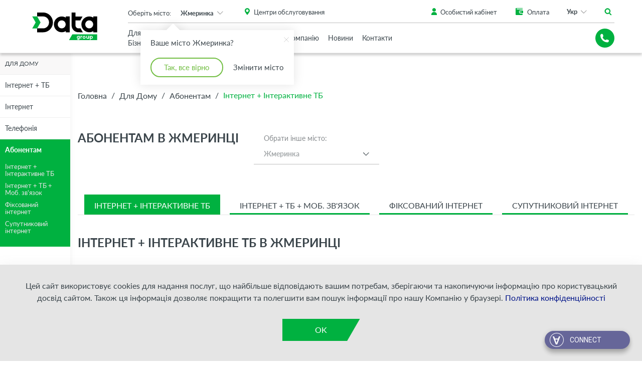

--- FILE ---
content_type: text/html; charset=UTF-8
request_url: https://www.datagroup.ua/zhmerinka/b2c/abonentam/internet-interaktivne-tb
body_size: 18977
content:
<!DOCTYPE html>
<html lang="[lang]" prefix="og: http://ogp.me/ns#">
    <head>
        <meta http-equiv="Content-Type" content="text/html; charset=utf-8" />
        <meta http-equiv="X-UA-Compatible" content="IE=edge">
        <meta name="viewport" content="width=device-width, initial-scale=1.0, maximum-scale=1.0, user-scalable=0">
        <meta name="format-detection" content="telephone=no">
        <meta name="SKYPE_TOOLBAR" content ="SKYPE_TOOLBAR_PARSER_COMPATIBLE" />
        <meta content="true" name="HandheldFriendly">
        <meta content="width" name="MobileOptimized">
        <meta content="yes" name="apple-mobile-web-app-capable">

        <link rel="shortcut icon" href="/favicons/favicon.ico?ver=1.4" type="image/x-icon">
        <link rel="apple-touch-icon" sizes="57x57" href="/favicons/apple-icon-57x57.png?ver=1.4">
        <link rel="apple-touch-icon" sizes="60x60" href="/favicons/apple-icon-60x60.png?ver=1.4">
        <link rel="apple-touch-icon" sizes="72x72" href="/favicons/apple-icon-72x72.png?ver=1.4">
        <link rel="apple-touch-icon" sizes="76x76" href="/favicons/apple-icon-76x76.png?ver=1.4">
        <link rel="apple-touch-icon" sizes="114x114" href="/favicons/apple-icon-114x114.png?ver=1.4">
        <link rel="apple-touch-icon" sizes="120x120" href="/favicons/apple-icon-120x120.png?ver=1.4">
        <link rel="apple-touch-icon" sizes="144x144" href="/favicons/apple-icon-144x144.png?ver=1.4">
        <link rel="apple-touch-icon" sizes="152x152" href="/favicons/apple-icon-152x152.png?ver=1.4">
        <link rel="apple-touch-icon" sizes="180x180" href="/favicons/apple-icon-180x180.png?ver=1.4">
        <link rel="icon" type="image/png" sizes="192x192"  href="/favicons/android-icon-192x192.png?ver=1.4">
        <link rel="icon" type="image/png" sizes="32x32" href="/favicons/favicon-32x32.png?ver=1.4">
        <link rel="icon" type="image/png" sizes="96x96" href="/favicons/favicon-96x96.png?ver=1.4">
        <link rel="icon" type="image/png" sizes="16x16" href="/favicons/favicon-16x16.png?ver=1.4">
        <link rel="mask-icon" href="/favicons/mask-icon-svg.svg?ver=1.4" color="#ffffff">
        <meta name="apple-mobile-web-app-title" content="Data Group">
        <meta name="application-name" content="Data Group">
        <link rel="manifest" href="/manifest.json">
        <meta name="msapplication-config" content="/browserconfig.xml">
        <meta name="it-rating" content="it-rat-f210fab804e51e3fbd84c6c5338c51d7" />

        <meta name="csrf-token" content="9Dke20H5ykiZ72DDI0uUpO2P4fTXAGMbzDibQLav" />

            <title> Інтернет + Інтерактивне ТБ</title>
<meta name="description" content="" />
<meta property="og:title" content="Інтернет + Інтерактивне ТБ"/>
<meta property="og:type" content="website" />
<meta property="og:url" content="https://www.datagroup.ua/zhmerinka/b2c/abonentam/internet-interaktivne-tb" />
<meta property="og:description" content=""/>
<meta property="og:image" content="https://www.datagroup.ua/"/>

    <link rel="alternate" hreflang="uk-ua" href="https://www.datagroup.ua/zhmerinka/b2c/abonentam/internet-interaktivne-tb" />
    <link rel="alternate" hreflang="ru-ua" href="https://www.datagroup.ua/ru/zhmerinka/b2c/abonentam/internet-interaktivne-tb" />
    <link rel="alternate" hreflang="en-ua" href="https://www.datagroup.ua/en/zhmerinka/b2c/abonentam/internet-interaktivne-tb" />
        <script type="application/ld+json">
            {
             "@context" : "http://schema.org",
             "@type" : "Organization",
             "name" : "Датагруп",
             "email" : "b2b@datagroup.ua",
             "telephone" : [
                "+38 (044) 538-00-08",
                "+38 (044) 222-12-12"
             ],
             "url" : "https://datagroup.ua",
             "logo" : "https://datagroup.ua/images/logo.svg",
             "address" : {
                 "@context" : "http://schema.org",
                 "@type" : "PostalAddress",
                 "streetAddress" : "вул. Сім'ї Бродських, 31/33",
                 "postalCode" : "03057",
                 "addressLocality" : "Київ, Україна"
             },
             "sameAs" : [
                 "https://www.facebook.com/datagroup1",
                 "https://www.youtube.com/channel/UCJfRkaP9DmwT7CYUZe72UZw",
                 "https://www.linkedin.com/company/datagroup1"
             ]
            }
        </script>

        <link rel="stylesheet" property="stylesheet" href="/css/webpack-builds/bundle-header.css?id=98c68767168dbb476548" type="text/css"/>
                    <link rel="stylesheet" property="stylesheet" href="/css/webpack-builds/bundle-green-theme.css?id=225750b18f4f05bac3a3" type="text/css"/>
    <style>
        body.green-theme #chat-24-widget-container .chat-24-icon-lch {
            background-image: url('/storage/settings/chat-box.png') !important;
            width: 100% !important;
        }
    </style>
        
        <!-- Google Tag Manager -->

<script>(function(w,d,s,l,i){w[l]=w[l]||[];w[l].push({'gtm.start':

new Date().getTime(),event:'gtm.js'});var f=d.getElementsByTagName(s)[0],

j=d.createElement(s),dl=l!='dataLayer'?'&l='+l:'';j.async=true;j.src=

'https://www.googletagmanager.com/gtm.js?id='+i+dl;f.parentNode.insertBefore(j,f);

})(window,document,'script','dataLayer','GTM-PQXVRQW');</script>

<!-- End Google Tag Manager -->

        <link rel="canonical" href="https://www.datagroup.ua/zhmerinka/b2c/abonentam/internet-interaktivne-tb">
    
                              <script>!function(e){var n="https://s.go-mpulse.net/boomerang/";if("False"=="True")e.BOOMR_config=e.BOOMR_config||{},e.BOOMR_config.PageParams=e.BOOMR_config.PageParams||{},e.BOOMR_config.PageParams.pci=!0,n="https://s2.go-mpulse.net/boomerang/";if(window.BOOMR_API_key="3AXVN-DLD32-NM2C9-AKB6G-4658P",function(){function e(){if(!o){var e=document.createElement("script");e.id="boomr-scr-as",e.src=window.BOOMR.url,e.async=!0,i.parentNode.appendChild(e),o=!0}}function t(e){o=!0;var n,t,a,r,d=document,O=window;if(window.BOOMR.snippetMethod=e?"if":"i",t=function(e,n){var t=d.createElement("script");t.id=n||"boomr-if-as",t.src=window.BOOMR.url,BOOMR_lstart=(new Date).getTime(),e=e||d.body,e.appendChild(t)},!window.addEventListener&&window.attachEvent&&navigator.userAgent.match(/MSIE [67]\./))return window.BOOMR.snippetMethod="s",void t(i.parentNode,"boomr-async");a=document.createElement("IFRAME"),a.src="about:blank",a.title="",a.role="presentation",a.loading="eager",r=(a.frameElement||a).style,r.width=0,r.height=0,r.border=0,r.display="none",i.parentNode.appendChild(a);try{O=a.contentWindow,d=O.document.open()}catch(_){n=document.domain,a.src="javascript:var d=document.open();d.domain='"+n+"';void(0);",O=a.contentWindow,d=O.document.open()}if(n)d._boomrl=function(){this.domain=n,t()},d.write("<bo"+"dy onload='document._boomrl();'>");else if(O._boomrl=function(){t()},O.addEventListener)O.addEventListener("load",O._boomrl,!1);else if(O.attachEvent)O.attachEvent("onload",O._boomrl);d.close()}function a(e){window.BOOMR_onload=e&&e.timeStamp||(new Date).getTime()}if(!window.BOOMR||!window.BOOMR.version&&!window.BOOMR.snippetExecuted){window.BOOMR=window.BOOMR||{},window.BOOMR.snippetStart=(new Date).getTime(),window.BOOMR.snippetExecuted=!0,window.BOOMR.snippetVersion=12,window.BOOMR.url=n+"3AXVN-DLD32-NM2C9-AKB6G-4658P";var i=document.currentScript||document.getElementsByTagName("script")[0],o=!1,r=document.createElement("link");if(r.relList&&"function"==typeof r.relList.supports&&r.relList.supports("preload")&&"as"in r)window.BOOMR.snippetMethod="p",r.href=window.BOOMR.url,r.rel="preload",r.as="script",r.addEventListener("load",e),r.addEventListener("error",function(){t(!0)}),setTimeout(function(){if(!o)t(!0)},3e3),BOOMR_lstart=(new Date).getTime(),i.parentNode.appendChild(r);else t(!1);if(window.addEventListener)window.addEventListener("load",a,!1);else if(window.attachEvent)window.attachEvent("onload",a)}}(),"".length>0)if(e&&"performance"in e&&e.performance&&"function"==typeof e.performance.setResourceTimingBufferSize)e.performance.setResourceTimingBufferSize();!function(){if(BOOMR=e.BOOMR||{},BOOMR.plugins=BOOMR.plugins||{},!BOOMR.plugins.AK){var n=""=="true"?1:0,t="",a="aoi47yixbmq3a2l3c62a-f-07747ec4e-clientnsv4-s.akamaihd.net",i="false"=="true"?2:1,o={"ak.v":"39","ak.cp":"1935592","ak.ai":parseInt("1297958",10),"ak.ol":"0","ak.cr":10,"ak.ipv":4,"ak.proto":"h2","ak.rid":"3d59422a","ak.r":51105,"ak.a2":n,"ak.m":"dsce28","ak.n":"essl","ak.bpcip":"3.145.207.0","ak.cport":48160,"ak.gh":"23.209.83.73","ak.quicv":"","ak.tlsv":"tls1.3","ak.0rtt":"","ak.0rtt.ed":"","ak.csrc":"-","ak.acc":"","ak.t":"1769674676","ak.ak":"hOBiQwZUYzCg5VSAfCLimQ==iXLDGpeNJKos0wh9SUIjgggcAh5XVXYENebBZ36NvqnmH1MEsbjeJbf9zwguDVjWlAE7BINKizJaS1S0csUw4kTSttGgaq/vPd086lO/4VUH5/2WEHwf4usRsU88NacXIJvUShttIPh3RtppGjZwEjnpiSnzzPXDi4m9qzmNwLL6XPZJPzpyjQCnZrJbdv9ck3j24r8SykbEAVYarAmlAD0hLHAWwL8Yu8mOqVWpEwRPA1+sI0qkzSQo4Ld9GCfS+Gb347VcuwoeRSS/nGQo9T5npN1X93Z4+V6oAoyipsT6p29YMg0ttRYxsDjdTQ29JxXCevM1WwXIx1KvCzlfBhcVKf1es18/aNe+Az7wPUpW/IlCKyw0Prubd3PgGBM88rpoSdXDc2Y86pixe74nanSWRAJOS9tff/vyZtT0t/M=","ak.pv":"2","ak.dpoabenc":"","ak.tf":i};if(""!==t)o["ak.ruds"]=t;var r={i:!1,av:function(n){var t="http.initiator";if(n&&(!n[t]||"spa_hard"===n[t]))o["ak.feo"]=void 0!==e.aFeoApplied?1:0,BOOMR.addVar(o)},rv:function(){var e=["ak.bpcip","ak.cport","ak.cr","ak.csrc","ak.gh","ak.ipv","ak.m","ak.n","ak.ol","ak.proto","ak.quicv","ak.tlsv","ak.0rtt","ak.0rtt.ed","ak.r","ak.acc","ak.t","ak.tf"];BOOMR.removeVar(e)}};BOOMR.plugins.AK={akVars:o,akDNSPreFetchDomain:a,init:function(){if(!r.i){var e=BOOMR.subscribe;e("before_beacon",r.av,null,null),e("onbeacon",r.rv,null,null),r.i=!0}return this},is_complete:function(){return!0}}}}()}(window);</script></head>
    <body  class = 'green-theme' >

        <!-- Google Tag Manager (noscript) -->

<noscript><iframe src="https://www.googletagmanager.com/ns.html?id=GTM-PQXVRQW"

height="0" width="0" style="display:none;visibility:hidden"></iframe></noscript>

<!-- End Google Tag Manager (noscript) -->



        <div class="all_city_pop_up_background">
    <div class="container pop_all_city_pop_up_wrapper">
        <button class="pop_up_close" onclick="closeCityPopUp()">
            <img src="/images/close.svg" alt="close pop up">
        </button>
        <h3>Оберіть ваше місто</h3>
        <div class="city_list_wrapper">
                                                <ul class="city_list">
                        <li><span class="city_list_title">Б</span></li>
                                                    <li><span data-city="Бар"
                                                                            data-url="https://www.datagroup.ua/bar/b2c/abonentam/internet-interaktivne-tb"
                                      data-action="change-city-product-for-home"
                                                                      >
                                Бар
                            </span></li>
                                                    <li><span data-city="Бориспіль"
                                                                            data-url="https://www.datagroup.ua/borispil/b2c/abonentam/internet-interaktivne-tb"
                                      data-action="change-city-product-for-home"
                                                                      >
                                Бориспіль
                            </span></li>
                                                    <li><span data-city="Бровари"
                                                                            data-url="https://www.datagroup.ua/brovary/b2c/abonentam/internet-interaktivne-tb"
                                      data-action="change-city-product-for-home"
                                                                      >
                                Бровари
                            </span></li>
                                            </ul>
                                    <ul class="city_list">
                        <li><span class="city_list_title">В</span></li>
                                                    <li><span data-city="Великий Березний"
                                                                            data-url="https://www.datagroup.ua/velykyi-bereznyi/b2c/abonentam/internet-interaktivne-tb"
                                      data-action="change-city-product-for-home"
                                                                      >
                                Великий Березний
                            </span></li>
                                                    <li><span data-city="Вишгород"
                                                                            data-url="https://www.datagroup.ua/vyshgorod/b2c/abonentam/internet-interaktivne-tb"
                                      data-action="change-city-product-for-home"
                                                                      >
                                Вишгород
                            </span></li>
                                                    <li><span data-city="Вінниця"
                                                                            data-url="https://www.datagroup.ua/vinnitsa/b2c/abonentam/internet-interaktivne-tb"
                                      data-action="change-city-product-for-home"
                                                                      >
                                Вінниця
                            </span></li>
                                                    <li><span data-city="Володимир-Волинський"
                                                                            data-url="https://www.datagroup.ua/vladimir-volynskiy/b2c/abonentam/internet-interaktivne-tb"
                                      data-action="change-city-product-for-home"
                                                                      >
                                Володимир-Волинський
                            </span></li>
                                            </ul>
                                    <ul class="city_list">
                        <li><span class="city_list_title">Г</span></li>
                                                    <li><span data-city="Гадяч"
                                                                            data-url="https://www.datagroup.ua/gadyach/b2c/abonentam/internet-interaktivne-tb"
                                      data-action="change-city-product-for-home"
                                                                      >
                                Гадяч
                            </span></li>
                                            </ul>
                                    <ul class="city_list">
                        <li><span class="city_list_title">Д</span></li>
                                                    <li><span data-city="Дніпро"
                                                                            data-url="https://www.datagroup.ua/dnipro/b2c/abonentam/internet-interaktivne-tb"
                                      data-action="change-city-product-for-home"
                                                                      >
                                Дніпро
                            </span></li>
                                            </ul>
                                    <ul class="city_list">
                        <li><span class="city_list_title">Ж</span></li>
                                                    <li><span data-city="Жмеринка"
                                                                            data-url="https://www.datagroup.ua/zhmerinka/b2c/abonentam/internet-interaktivne-tb"
                                      data-action="change-city-product-for-home"
                                                                      >
                                Жмеринка
                            </span></li>
                                            </ul>
                                    <ul class="city_list">
                        <li><span class="city_list_title">З</span></li>
                                                    <li><span data-city="Запоріжжя"
                                                                            data-url="https://www.datagroup.ua/zaporizhya/b2c/abonentam/internet-interaktivne-tb"
                                      data-action="change-city-product-for-home"
                                                                      >
                                Запоріжжя
                            </span></li>
                                                    <li><span data-city="Зіньків"
                                                                            data-url="https://www.datagroup.ua/zenkiv/b2c/abonentam/internet-interaktivne-tb"
                                      data-action="change-city-product-for-home"
                                                                      >
                                Зіньків
                            </span></li>
                                            </ul>
                                    <ul class="city_list">
                        <li><span class="city_list_title">І</span></li>
                                                    <li><span data-city="Ізюм"
                                                                            data-url="https://www.datagroup.ua/izyum/b2c/abonentam/internet-interaktivne-tb"
                                      data-action="change-city-product-for-home"
                                                                      >
                                Ізюм
                            </span></li>
                                            </ul>
                                    <ul class="city_list">
                        <li><span class="city_list_title">К</span></li>
                                                    <li><span data-city="Кам`янець-Подільський"
                                                                            data-url="https://www.datagroup.ua/kamyanets-podolskiy/b2c/abonentam/internet-interaktivne-tb"
                                      data-action="change-city-product-for-home"
                                                                      >
                                Кам`янець-Подільський
                            </span></li>
                                                    <li><span data-city="Київ"
                                                                            data-url="https://www.datagroup.ua/kiev/b2c/abonentam/internet-interaktivne-tb"
                                      data-action="change-city-product-for-home"
                                                                      >
                                Київ
                            </span></li>
                                                    <li><span data-city="Ковель"
                                                                            data-url="https://www.datagroup.ua/kovel/b2c/abonentam/internet-interaktivne-tb"
                                      data-action="change-city-product-for-home"
                                                                      >
                                Ковель
                            </span></li>
                                                    <li><span data-city="Козятин"
                                                                            data-url="https://www.datagroup.ua/kozyatyn/b2c/abonentam/internet-interaktivne-tb"
                                      data-action="change-city-product-for-home"
                                                                      >
                                Козятин
                            </span></li>
                                                    <li><span data-city="Коростень"
                                                                            data-url="https://www.datagroup.ua/korosten/b2c/abonentam/internet-interaktivne-tb"
                                      data-action="change-city-product-for-home"
                                                                      >
                                Коростень
                            </span></li>
                                                    <li><span data-city="Кременчук"
                                                                            data-url="https://www.datagroup.ua/kremenchuk/b2c/abonentam/internet-interaktivne-tb"
                                      data-action="change-city-product-for-home"
                                                                      >
                                Кременчук
                            </span></li>
                                                    <li><span data-city="Кривий Ріг"
                                                                            data-url="https://www.datagroup.ua/krivyi-rig/b2c/abonentam/internet-interaktivne-tb"
                                      data-action="change-city-product-for-home"
                                                                      >
                                Кривий Ріг
                            </span></li>
                                                    <li><span data-city="Кропивницький"
                                                                            data-url="https://www.datagroup.ua/kropivnitskiy/b2c/abonentam/internet-interaktivne-tb"
                                      data-action="change-city-product-for-home"
                                                                      >
                                Кропивницький
                            </span></li>
                                            </ul>
                                    <ul class="city_list">
                        <li><span class="city_list_title">Л</span></li>
                                                    <li><span data-city="Луцьк"
                                                                            data-url="https://www.datagroup.ua/lutsk/b2c/abonentam/internet-interaktivne-tb"
                                      data-action="change-city-product-for-home"
                                                                      >
                                Луцьк
                            </span></li>
                                                    <li><span data-city="Львів"
                                                                            data-url="https://www.datagroup.ua/lviv/b2c/abonentam/internet-interaktivne-tb"
                                      data-action="change-city-product-for-home"
                                                                      >
                                Львів
                            </span></li>
                                            </ul>
                                    <ul class="city_list">
                        <li><span class="city_list_title">М</span></li>
                                                    <li><span data-city="Мелiтополь"
                                                                            data-url="https://www.datagroup.ua/melitopol/b2c/abonentam/internet-interaktivne-tb"
                                      data-action="change-city-product-for-home"
                                                                      >
                                Мелiтополь
                            </span></li>
                                                    <li><span data-city="Миколаїв"
                                                                            data-url="https://www.datagroup.ua/mukolaiv/b2c/abonentam/internet-interaktivne-tb"
                                      data-action="change-city-product-for-home"
                                                                      >
                                Миколаїв
                            </span></li>
                                            </ul>
                                    <ul class="city_list">
                        <li><span class="city_list_title">Н</span></li>
                                                    <li><span data-city="Нетішин"
                                                                            data-url="https://www.datagroup.ua/netishin/b2c/abonentam/internet-interaktivne-tb"
                                      data-action="change-city-product-for-home"
                                                                      >
                                Нетішин
                            </span></li>
                                                    <li><span data-city="Ніжин"
                                                                            data-url="https://www.datagroup.ua/nizhin/b2c/abonentam/internet-interaktivne-tb"
                                      data-action="change-city-product-for-home"
                                                                      >
                                Ніжин
                            </span></li>
                                                    <li><span data-city="Нікополь"
                                                                            data-url="https://www.datagroup.ua/nikopol/b2c/abonentam/internet-interaktivne-tb"
                                      data-action="change-city-product-for-home"
                                                                      >
                                Нікополь
                            </span></li>
                                                    <li><span data-city="Нові Петрівці"
                                                                            data-url="https://www.datagroup.ua/novi-petrivtsy/b2c/abonentam/internet-interaktivne-tb"
                                      data-action="change-city-product-for-home"
                                                                      >
                                Нові Петрівці
                            </span></li>
                                                    <li><span data-city="Нововолинськ"
                                                                            data-url="https://www.datagroup.ua/novovolynsk/b2c/abonentam/internet-interaktivne-tb"
                                      data-action="change-city-product-for-home"
                                                                      >
                                Нововолинськ
                            </span></li>
                                                    <li><span data-city="Новоград-Волинський"
                                                                            data-url="https://www.datagroup.ua/novograd-volynskiy/b2c/abonentam/internet-interaktivne-tb"
                                      data-action="change-city-product-for-home"
                                                                      >
                                Новоград-Волинський
                            </span></li>
                                            </ul>
                                    <ul class="city_list">
                        <li><span class="city_list_title">О</span></li>
                                                    <li><span data-city="Одеса"
                                                                            data-url="https://www.datagroup.ua/odesa/b2c/abonentam/internet-interaktivne-tb"
                                      data-action="change-city-product-for-home"
                                                                      >
                                Одеса
                            </span></li>
                                                    <li><span data-city="Очаків"
                                                                            data-url="https://www.datagroup.ua/ochakiv/b2c/abonentam/internet-interaktivne-tb"
                                      data-action="change-city-product-for-home"
                                                                      >
                                Очаків
                            </span></li>
                                            </ul>
                                    <ul class="city_list">
                        <li><span class="city_list_title">П</span></li>
                                                    <li><span data-city="Покров"
                                                                            data-url="https://www.datagroup.ua/pokrov/b2c/abonentam/internet-interaktivne-tb"
                                      data-action="change-city-product-for-home"
                                                                      >
                                Покров
                            </span></li>
                                                    <li><span data-city="Полтава"
                                                                            data-url="https://www.datagroup.ua/poltava/b2c/abonentam/internet-interaktivne-tb"
                                      data-action="change-city-product-for-home"
                                                                      >
                                Полтава
                            </span></li>
                                            </ul>
                                    <ul class="city_list">
                        <li><span class="city_list_title">Р</span></li>
                                                    <li><span data-city="Рівне"
                                                                            data-url="https://www.datagroup.ua/rivne/b2c/abonentam/internet-interaktivne-tb"
                                      data-action="change-city-product-for-home"
                                                                      >
                                Рівне
                            </span></li>
                                            </ul>
                                    <ul class="city_list">
                        <li><span class="city_list_title">С</span></li>
                                                    <li><span data-city="Світловодськ"
                                                                            data-url="https://www.datagroup.ua/svitlovodsk/b2c/abonentam/internet-interaktivne-tb"
                                      data-action="change-city-product-for-home"
                                                                      >
                                Світловодськ
                            </span></li>
                                                    <li><span data-city="Славута"
                                                                            data-url="https://www.datagroup.ua/slavuta/b2c/abonentam/internet-interaktivne-tb"
                                      data-action="change-city-product-for-home"
                                                                      >
                                Славута
                            </span></li>
                                                    <li><span data-city="Старокостянтинів"
                                                                            data-url="https://www.datagroup.ua/starokonstantiniv/b2c/abonentam/internet-interaktivne-tb"
                                      data-action="change-city-product-for-home"
                                                                      >
                                Старокостянтинів
                            </span></li>
                                            </ul>
                                    <ul class="city_list">
                        <li><span class="city_list_title">У</span></li>
                                                    <li><span data-city="Ужгород"
                                                                            data-url="https://www.datagroup.ua/uzhgorod/b2c/abonentam/internet-interaktivne-tb"
                                      data-action="change-city-product-for-home"
                                                                      >
                                Ужгород
                            </span></li>
                                            </ul>
                                    <ul class="city_list">
                        <li><span class="city_list_title">Х</span></li>
                                                    <li><span data-city="Харків"
                                                                            data-url="https://www.datagroup.ua/kharkiv/b2c/abonentam/internet-interaktivne-tb"
                                      data-action="change-city-product-for-home"
                                                                      >
                                Харків
                            </span></li>
                                                    <li><span data-city="Херсон"
                                                                            data-url="https://www.datagroup.ua/kherson/b2c/abonentam/internet-interaktivne-tb"
                                      data-action="change-city-product-for-home"
                                                                      >
                                Херсон
                            </span></li>
                                                    <li><span data-city="Хмельницький"
                                                                            data-url="https://www.datagroup.ua/khmelnitskiy/b2c/abonentam/internet-interaktivne-tb"
                                      data-action="change-city-product-for-home"
                                                                      >
                                Хмельницький
                            </span></li>
                                            </ul>
                                    <ul class="city_list">
                        <li><span class="city_list_title">Ч</span></li>
                                                    <li><span data-city="Черкаси"
                                                                            data-url="https://www.datagroup.ua/cherkasy/b2c/abonentam/internet-interaktivne-tb"
                                      data-action="change-city-product-for-home"
                                                                      >
                                Черкаси
                            </span></li>
                                            </ul>
                                    <ul class="city_list">
                        <li><span class="city_list_title">Ш</span></li>
                                                    <li><span data-city="Шепетівка"
                                                                            data-url="https://www.datagroup.ua/shepetivka/b2c/abonentam/internet-interaktivne-tb"
                                      data-action="change-city-product-for-home"
                                                                      >
                                Шепетівка
                            </span></li>
                                            </ul>
                                    </div>
    </div>
</div>

        <header class="header ">
    <div class="header-wrapper">

        <div class="header-top">
            <div class="container">
                <div class="row-inline header-row">

                    
                    <div class="header-top-left">
                        <figure class="header-logo">
                            <a href="https://www.datagroup.ua/">

                                <img itemprop="logo"
                                    
                                     class="default-logo"
                                     src="/storage/settings/138x51-data-logo-new-blue.svg"
                                     width="138"
                                     height="51"
                                     alt="Data Group"
                                     title="Data Group">

                                <img itemprop="logo"
                                     src="/storage/settings/138x51-data-logo-new-green.svg"
                                     width="138"
                                     height="51"
                                     class="b2c-logo"
                                     alt="Data Group"
                                     title="Data Group">
                            </a>
                        </figure>
                    </div>
                    
                    
                    <div class="col-inline-xs-10 header-top-center">

                        <div class="small_city_pop_up_wrapper active">
    <div class="small_city_pop_up">

        <span>Ваше місто Жмеринка?</span>
        <button class="pop_up_close">
            <img src="/images/close.svg" alt="close pop up">
        </button>

        <div class="pop_up_button_wrapper">
            <button class="yes">Так, все вірно</button>
            <button class="no" onclick="openCityPopUp()">Змінити місто</button>
        </div>

    </div>
</div>                        
                        <div class="header-top-center-row is-top">
                            <div class="header-top-center-column">
                                <div class="header-city">
    <div class="dropdown"
         data-opened-callback="openHeaderDropdown()"
         data-hidden-callback="closeHeaderDropdown()">
        <div class="dropdown-title">Оберіть місто:</div>
        <button data-dropdown
                class="dropdown-button"
                type="button">
               Жмеринка
        </button>
        <div class="dropdown-menu">
            <div class="dropdown-search">
                <input type="text"
                       data-dropdown-search-input
                       placeholder="Пошук"
                       autocomplete="off">
            </div>
            <div class="dropdown-list-overflow">

                <ul class="dropdown-menu-list">
                                            <li data-dropdown-option
                            data-title="Київ">
                            <div class="item"
                                 data-city="Київ"
                                                                     data-url="https://www.datagroup.ua/kiev/b2c/abonentam/internet-interaktivne-tb"
                                    data-action="change-city-product-for-home"
                                 
                            >Київ</div>
                        </li>
                                            <li data-dropdown-option
                            data-title="Бар">
                            <div class="item"
                                 data-city="Бар"
                                                                     data-url="https://www.datagroup.ua/bar/b2c/abonentam/internet-interaktivne-tb"
                                    data-action="change-city-product-for-home"
                                 
                            >Бар</div>
                        </li>
                                            <li data-dropdown-option
                            data-title="Бровари">
                            <div class="item"
                                 data-city="Бровари"
                                                                     data-url="https://www.datagroup.ua/brovary/b2c/abonentam/internet-interaktivne-tb"
                                    data-action="change-city-product-for-home"
                                 
                            >Бровари</div>
                        </li>
                                            <li data-dropdown-option
                            data-title="Бориспіль">
                            <div class="item"
                                 data-city="Бориспіль"
                                                                     data-url="https://www.datagroup.ua/borispil/b2c/abonentam/internet-interaktivne-tb"
                                    data-action="change-city-product-for-home"
                                 
                            >Бориспіль</div>
                        </li>
                                            <li data-dropdown-option
                            data-title="Великий Березний">
                            <div class="item"
                                 data-city="Великий Березний"
                                                                     data-url="https://www.datagroup.ua/velykyi-bereznyi/b2c/abonentam/internet-interaktivne-tb"
                                    data-action="change-city-product-for-home"
                                 
                            >Великий Березний</div>
                        </li>
                                            <li data-dropdown-option
                            data-title="Вінниця">
                            <div class="item"
                                 data-city="Вінниця"
                                                                     data-url="https://www.datagroup.ua/vinnitsa/b2c/abonentam/internet-interaktivne-tb"
                                    data-action="change-city-product-for-home"
                                 
                            >Вінниця</div>
                        </li>
                                            <li data-dropdown-option
                            data-title="Володимир-Волинський">
                            <div class="item"
                                 data-city="Володимир-Волинський"
                                                                     data-url="https://www.datagroup.ua/vladimir-volynskiy/b2c/abonentam/internet-interaktivne-tb"
                                    data-action="change-city-product-for-home"
                                 
                            >Володимир-Волинський</div>
                        </li>
                                            <li data-dropdown-option
                            data-title="Вишгород">
                            <div class="item"
                                 data-city="Вишгород"
                                                                     data-url="https://www.datagroup.ua/vyshgorod/b2c/abonentam/internet-interaktivne-tb"
                                    data-action="change-city-product-for-home"
                                 
                            >Вишгород</div>
                        </li>
                                            <li data-dropdown-option
                            data-title="Гадяч">
                            <div class="item"
                                 data-city="Гадяч"
                                                                     data-url="https://www.datagroup.ua/gadyach/b2c/abonentam/internet-interaktivne-tb"
                                    data-action="change-city-product-for-home"
                                 
                            >Гадяч</div>
                        </li>
                                            <li data-dropdown-option
                            data-title="Дніпро">
                            <div class="item"
                                 data-city="Дніпро"
                                                                     data-url="https://www.datagroup.ua/dnipro/b2c/abonentam/internet-interaktivne-tb"
                                    data-action="change-city-product-for-home"
                                 
                            >Дніпро</div>
                        </li>
                                            <li data-dropdown-option
                            data-title="Жмеринка">
                            <div class="item"
                                 data-city="Жмеринка"
                                                                     data-url="https://www.datagroup.ua/zhmerinka/b2c/abonentam/internet-interaktivne-tb"
                                    data-action="change-city-product-for-home"
                                 
                            >Жмеринка</div>
                        </li>
                                            <li data-dropdown-option
                            data-title="Запоріжжя">
                            <div class="item"
                                 data-city="Запоріжжя"
                                                                     data-url="https://www.datagroup.ua/zaporizhya/b2c/abonentam/internet-interaktivne-tb"
                                    data-action="change-city-product-for-home"
                                 
                            >Запоріжжя</div>
                        </li>
                                            <li data-dropdown-option
                            data-title="Зіньків">
                            <div class="item"
                                 data-city="Зіньків"
                                                                     data-url="https://www.datagroup.ua/zenkiv/b2c/abonentam/internet-interaktivne-tb"
                                    data-action="change-city-product-for-home"
                                 
                            >Зіньків</div>
                        </li>
                                            <li data-dropdown-option
                            data-title="Ізюм">
                            <div class="item"
                                 data-city="Ізюм"
                                                                     data-url="https://www.datagroup.ua/izyum/b2c/abonentam/internet-interaktivne-tb"
                                    data-action="change-city-product-for-home"
                                 
                            >Ізюм</div>
                        </li>
                                            <li data-dropdown-option
                            data-title="Кам`янець-Подільський">
                            <div class="item"
                                 data-city="Кам`янець-Подільський"
                                                                     data-url="https://www.datagroup.ua/kamyanets-podolskiy/b2c/abonentam/internet-interaktivne-tb"
                                    data-action="change-city-product-for-home"
                                 
                            >Кам`янець-Подільський</div>
                        </li>
                                            <li data-dropdown-option
                            data-title="Козятин">
                            <div class="item"
                                 data-city="Козятин"
                                                                     data-url="https://www.datagroup.ua/kozyatyn/b2c/abonentam/internet-interaktivne-tb"
                                    data-action="change-city-product-for-home"
                                 
                            >Козятин</div>
                        </li>
                                            <li data-dropdown-option
                            data-title="Ковель">
                            <div class="item"
                                 data-city="Ковель"
                                                                     data-url="https://www.datagroup.ua/kovel/b2c/abonentam/internet-interaktivne-tb"
                                    data-action="change-city-product-for-home"
                                 
                            >Ковель</div>
                        </li>
                                            <li data-dropdown-option
                            data-title="Коростень">
                            <div class="item"
                                 data-city="Коростень"
                                                                     data-url="https://www.datagroup.ua/korosten/b2c/abonentam/internet-interaktivne-tb"
                                    data-action="change-city-product-for-home"
                                 
                            >Коростень</div>
                        </li>
                                            <li data-dropdown-option
                            data-title="Кременчук">
                            <div class="item"
                                 data-city="Кременчук"
                                                                     data-url="https://www.datagroup.ua/kremenchuk/b2c/abonentam/internet-interaktivne-tb"
                                    data-action="change-city-product-for-home"
                                 
                            >Кременчук</div>
                        </li>
                                            <li data-dropdown-option
                            data-title="Кривий Ріг">
                            <div class="item"
                                 data-city="Кривий Ріг"
                                                                     data-url="https://www.datagroup.ua/krivyi-rig/b2c/abonentam/internet-interaktivne-tb"
                                    data-action="change-city-product-for-home"
                                 
                            >Кривий Ріг</div>
                        </li>
                                            <li data-dropdown-option
                            data-title="Кропивницький">
                            <div class="item"
                                 data-city="Кропивницький"
                                                                     data-url="https://www.datagroup.ua/kropivnitskiy/b2c/abonentam/internet-interaktivne-tb"
                                    data-action="change-city-product-for-home"
                                 
                            >Кропивницький</div>
                        </li>
                                            <li data-dropdown-option
                            data-title="Луцьк">
                            <div class="item"
                                 data-city="Луцьк"
                                                                     data-url="https://www.datagroup.ua/lutsk/b2c/abonentam/internet-interaktivne-tb"
                                    data-action="change-city-product-for-home"
                                 
                            >Луцьк</div>
                        </li>
                                            <li data-dropdown-option
                            data-title="Львів">
                            <div class="item"
                                 data-city="Львів"
                                                                     data-url="https://www.datagroup.ua/lviv/b2c/abonentam/internet-interaktivne-tb"
                                    data-action="change-city-product-for-home"
                                 
                            >Львів</div>
                        </li>
                                            <li data-dropdown-option
                            data-title="Мелiтополь">
                            <div class="item"
                                 data-city="Мелiтополь"
                                                                     data-url="https://www.datagroup.ua/melitopol/b2c/abonentam/internet-interaktivne-tb"
                                    data-action="change-city-product-for-home"
                                 
                            >Мелiтополь</div>
                        </li>
                                            <li data-dropdown-option
                            data-title="Миколаїв">
                            <div class="item"
                                 data-city="Миколаїв"
                                                                     data-url="https://www.datagroup.ua/mukolaiv/b2c/abonentam/internet-interaktivne-tb"
                                    data-action="change-city-product-for-home"
                                 
                            >Миколаїв</div>
                        </li>
                                            <li data-dropdown-option
                            data-title="Ніжин">
                            <div class="item"
                                 data-city="Ніжин"
                                                                     data-url="https://www.datagroup.ua/nizhin/b2c/abonentam/internet-interaktivne-tb"
                                    data-action="change-city-product-for-home"
                                 
                            >Ніжин</div>
                        </li>
                                            <li data-dropdown-option
                            data-title="Нетішин">
                            <div class="item"
                                 data-city="Нетішин"
                                                                     data-url="https://www.datagroup.ua/netishin/b2c/abonentam/internet-interaktivne-tb"
                                    data-action="change-city-product-for-home"
                                 
                            >Нетішин</div>
                        </li>
                                            <li data-dropdown-option
                            data-title="Нікополь">
                            <div class="item"
                                 data-city="Нікополь"
                                                                     data-url="https://www.datagroup.ua/nikopol/b2c/abonentam/internet-interaktivne-tb"
                                    data-action="change-city-product-for-home"
                                 
                            >Нікополь</div>
                        </li>
                                            <li data-dropdown-option
                            data-title="Нові Петрівці">
                            <div class="item"
                                 data-city="Нові Петрівці"
                                                                     data-url="https://www.datagroup.ua/novi-petrivtsy/b2c/abonentam/internet-interaktivne-tb"
                                    data-action="change-city-product-for-home"
                                 
                            >Нові Петрівці</div>
                        </li>
                                            <li data-dropdown-option
                            data-title="Нововолинськ">
                            <div class="item"
                                 data-city="Нововолинськ"
                                                                     data-url="https://www.datagroup.ua/novovolynsk/b2c/abonentam/internet-interaktivne-tb"
                                    data-action="change-city-product-for-home"
                                 
                            >Нововолинськ</div>
                        </li>
                                            <li data-dropdown-option
                            data-title="Новоград-Волинський">
                            <div class="item"
                                 data-city="Новоград-Волинський"
                                                                     data-url="https://www.datagroup.ua/novograd-volynskiy/b2c/abonentam/internet-interaktivne-tb"
                                    data-action="change-city-product-for-home"
                                 
                            >Новоград-Волинський</div>
                        </li>
                                            <li data-dropdown-option
                            data-title="Одеса">
                            <div class="item"
                                 data-city="Одеса"
                                                                     data-url="https://www.datagroup.ua/odesa/b2c/abonentam/internet-interaktivne-tb"
                                    data-action="change-city-product-for-home"
                                 
                            >Одеса</div>
                        </li>
                                            <li data-dropdown-option
                            data-title="Очаків">
                            <div class="item"
                                 data-city="Очаків"
                                                                     data-url="https://www.datagroup.ua/ochakiv/b2c/abonentam/internet-interaktivne-tb"
                                    data-action="change-city-product-for-home"
                                 
                            >Очаків</div>
                        </li>
                                            <li data-dropdown-option
                            data-title="Покров">
                            <div class="item"
                                 data-city="Покров"
                                                                     data-url="https://www.datagroup.ua/pokrov/b2c/abonentam/internet-interaktivne-tb"
                                    data-action="change-city-product-for-home"
                                 
                            >Покров</div>
                        </li>
                                            <li data-dropdown-option
                            data-title="Полтава">
                            <div class="item"
                                 data-city="Полтава"
                                                                     data-url="https://www.datagroup.ua/poltava/b2c/abonentam/internet-interaktivne-tb"
                                    data-action="change-city-product-for-home"
                                 
                            >Полтава</div>
                        </li>
                                            <li data-dropdown-option
                            data-title="Рівне">
                            <div class="item"
                                 data-city="Рівне"
                                                                     data-url="https://www.datagroup.ua/rivne/b2c/abonentam/internet-interaktivne-tb"
                                    data-action="change-city-product-for-home"
                                 
                            >Рівне</div>
                        </li>
                                            <li data-dropdown-option
                            data-title="Світловодськ">
                            <div class="item"
                                 data-city="Світловодськ"
                                                                     data-url="https://www.datagroup.ua/svitlovodsk/b2c/abonentam/internet-interaktivne-tb"
                                    data-action="change-city-product-for-home"
                                 
                            >Світловодськ</div>
                        </li>
                                            <li data-dropdown-option
                            data-title="Славута">
                            <div class="item"
                                 data-city="Славута"
                                                                     data-url="https://www.datagroup.ua/slavuta/b2c/abonentam/internet-interaktivne-tb"
                                    data-action="change-city-product-for-home"
                                 
                            >Славута</div>
                        </li>
                                            <li data-dropdown-option
                            data-title="Старокостянтинів">
                            <div class="item"
                                 data-city="Старокостянтинів"
                                                                     data-url="https://www.datagroup.ua/starokonstantiniv/b2c/abonentam/internet-interaktivne-tb"
                                    data-action="change-city-product-for-home"
                                 
                            >Старокостянтинів</div>
                        </li>
                                            <li data-dropdown-option
                            data-title="Ужгород">
                            <div class="item"
                                 data-city="Ужгород"
                                                                     data-url="https://www.datagroup.ua/uzhgorod/b2c/abonentam/internet-interaktivne-tb"
                                    data-action="change-city-product-for-home"
                                 
                            >Ужгород</div>
                        </li>
                                            <li data-dropdown-option
                            data-title="Харків">
                            <div class="item"
                                 data-city="Харків"
                                                                     data-url="https://www.datagroup.ua/kharkiv/b2c/abonentam/internet-interaktivne-tb"
                                    data-action="change-city-product-for-home"
                                 
                            >Харків</div>
                        </li>
                                            <li data-dropdown-option
                            data-title="Херсон">
                            <div class="item"
                                 data-city="Херсон"
                                                                     data-url="https://www.datagroup.ua/kherson/b2c/abonentam/internet-interaktivne-tb"
                                    data-action="change-city-product-for-home"
                                 
                            >Херсон</div>
                        </li>
                                            <li data-dropdown-option
                            data-title="Хмельницький">
                            <div class="item"
                                 data-city="Хмельницький"
                                                                     data-url="https://www.datagroup.ua/khmelnitskiy/b2c/abonentam/internet-interaktivne-tb"
                                    data-action="change-city-product-for-home"
                                 
                            >Хмельницький</div>
                        </li>
                                            <li data-dropdown-option
                            data-title="Черкаси">
                            <div class="item"
                                 data-city="Черкаси"
                                                                     data-url="https://www.datagroup.ua/cherkasy/b2c/abonentam/internet-interaktivne-tb"
                                    data-action="change-city-product-for-home"
                                 
                            >Черкаси</div>
                        </li>
                                            <li data-dropdown-option
                            data-title="Шепетівка">
                            <div class="item"
                                 data-city="Шепетівка"
                                                                     data-url="https://www.datagroup.ua/shepetivka/b2c/abonentam/internet-interaktivne-tb"
                                    data-action="change-city-product-for-home"
                                 
                            >Шепетівка</div>
                        </li>
                                    </ul>
            </div>
        </div>
    </div>
</div>
                                                                    <div class="header-callback is-mobile">
                                        <button type="button"
                                                data-popup
                                                data-target="#contact-popup"
                                                class="callback-button-icon"></button>
                                    </div>
                                                                <div class="header-location is-desktop">
                                    <a href="/kontakty" class="location-button"><span>Центри обслуговування</span></a>
                                </div>
                                <button type="button"
                                        data-action="toggle-mobile-menu"
                                        class="nav-button is-mobile">
                                    <span class="nav-button-line"></span>
                                    <span class="nav-button-line"></span>
                                    <span class="nav-button-line"></span>
                                    <span class="nav-button-line"></span>
                                </button>
                            </div>
                            <div class="header-top-center-column is-desktop">
                                                                    <div class="header-login">
    <a href="https://my.datagroup.ua/" target="_blank" class="login-button"><span>Особистий кабінет</span></a>
</div>
<div class="header-additional-menu">
    <a href="https://www.datagroup.ua/b2c/oplata" class="payment-button"><span>Оплата</span></a>
</div>                                
                                
                                <div class="header-lang">
    <div class="dropdown"
         data-opened-callback="openHeaderDropdown()"
         data-hidden-callback="closeHeaderDropdown()">
        <button data-dropdown
                class="dropdown-button"
                type="button">Укр</button>
        <div class="dropdown-menu">
            <div class="dropdown-list-overflow">
                <ul class="dropdown-menu-list">
                                        <li>
                        <a href="https://www.datagroup.ua/en/zhmerinka/b2c/abonentam/internet-interaktivne-tb" class="item">Eng</a>
                    </li>
                                    </ul>
            </div>
        </div>
    </div>
</div>                                <div class="header-search">
    <button type="button"
            data-action="toggle-header-search"
            data-target=".js-header-search"
            class="search-button-icon"></button>
</div>                            </div>

                            
                            <div class="js-header-search header-search-wrapper">
                                <div class="header-search-inside">
                                    <form action="https://www.datagroup.ua/search">
                                        <input type="text"
                                               name="q"
                                               placeholder="Пошук"
                                               autocomplete="off">
                                        <button type="button"
                                                data-action="close-header-search"
                                                data-target=".js-header-search"
                                                class="input-close-button"></button>
                                    </form>
                                </div>
                            </div>
                            

                        </div>
                        

                        
                        <div class="header-top-center-row is-bottom  with-icon ">
                            <div class="header-mobile-menu-content">
                                
                                <div class="header-mobile-menu-row is-mobile">
                                    <ul class="header-lang-mobile">
    <li class="active">Укр</li>
            <li>
            <a href="https://www.datagroup.ua/en/zhmerinka/b2c/abonentam/internet-interaktivne-tb" class="item">Eng</a>
        </li>
    </ul>                                    <div class="header-search">
    <button type="button"
            data-action="toggle-header-search"
            data-target=".js-header-search"
            class="search-button-icon"></button>
</div>                                </div>
                                <div class="header-mobile-menu-row is-mobile">
                                                                            <div class="header-login">
    <a href="https://my.datagroup.ua/" target="_blank" class="login-button"><span>Особистий кабінет</span></a>
</div>
<div class="header-additional-menu">
    <a href="https://www.datagroup.ua/b2c/oplata" class="payment-button"><span>Оплата</span></a>
</div>                                                                    </div>
                                

                                <div class="header-main-menu" id="header_main_menu">
    <ul>
                    <li  class="has-sub-menu main-menu-el" >
                <a itemprop="url" data-title="Для Бізнесу" href="javascript:;"
                                      >
                    <span itemprop="name">Для Бізнесу</span>
                </a>
                <meta itemprop="position" content="2">
                                    <ul class="sub-menu  without-scroll ">
                        <div class="sub-menu-scroll">
                                                      <li>
                                <a href="https://www.datagroup.ua/b2b"
                                    class="item">Великому бізнесу</a>
                            </li>
                                                      <li>
                                <a href="https://www.datagroup.ua/smb"
                                    class="item">Середньому та малому бізнесу</a>
                            </li>
                                                      <li>
                                <a href="https://www.datagroup.ua/c2c"
                                    class="item">Постачальникам послуг зв&#039;язку</a>
                            </li>
                                                  </div>
                    </ul>
                            </li>
                    <li  class="main-menu-el" >
                <a itemprop="url" data-title="Для Дому" href="https://www.datagroup.ua/b2c"
                                      >
                    <span itemprop="name">Для Дому</span>
                </a>
                <meta itemprop="position" content="1">
                            </li>
                    <li  class="main-menu-el" >
                <a itemprop="url" data-title="Партнерам" href="https://business.datagroup.ua/partneram/"
                                      >
                    <span itemprop="name">Партнерам</span>
                </a>
                <meta itemprop="position" content="1">
                            </li>
                    <li  class="main-menu-el" >
                <a itemprop="url" data-title="Про Компанію" href="https://www.datagroup.ua/pro-kompaniyu"
                                      >
                    <span itemprop="name">Про Компанію</span>
                </a>
                <meta itemprop="position" content="1">
                            </li>
                    <li  class="main-menu-el" >
                <a itemprop="url" data-title="Новини" href="https://www.datagroup.ua/novyny"
                                      >
                    <span itemprop="name">Новини</span>
                </a>
                <meta itemprop="position" content="1">
                            </li>
                    <li  class="main-menu-el" >
                <a itemprop="url" data-title="Контакти" href="https://www.datagroup.ua/kontakty"
                                      >
                    <span itemprop="name">Контакти</span>
                </a>
                <meta itemprop="position" content="1">
                            </li>
            </ul>
</div>                            </div>
                                                        <div class="header-callback is-desktop">
                                <button type="button"
                                        data-popup
                                        data-target="#contact-popup"
                                        class="callback-button-icon"></button>
                            </div>
                                                    </div>
                        

                    </div>
                    

                </div>
            </div>
        </div>

    </div>
</header>            <section class="left-fixed-section">
    <div class="left-fixed-section-container">
        <div class="left-fixed-section-overflow">
            <ul class="page-menu">
                <li class="page-menu-child">
                    <div class="page-menu-item is-top">
                        <div class="page-menu-link">Для Дому</div>
                    </div>
                </li>

                                <li class="page-menu-child">
                    <div class="page-menu-item ">
                                                <a href="https://www.datagroup.ua/zhmerinka/b2c/internet-tb/internet-interaktivne-tb"
                           class="page-menu-link">Інтернет + ТБ</a>
                                            </div>
                </li>
                                <li class="page-menu-child">
                    <div class="page-menu-item ">
                                                <a href="https://www.datagroup.ua/zhmerinka/b2c/internet/fiksovanij-internet"
                           class="page-menu-link">Інтернет</a>
                                            </div>
                </li>
                                <li class="page-menu-child">
                    <div class="page-menu-item ">
                                                <a href="https://www.datagroup.ua/zhmerinka/b2c/telefoniya/tradicijna-telefoniya"
                           class="page-menu-link">Телефонія</a>
                                            </div>
                </li>
                                <li class="page-menu-child">
                    <div class="page-menu-item active">
                                                    <div data-action="toggle-page-sub-menu"
                                 class="page-menu-link">Абонентам</div>
                            <div class="page-sub-menu">
                                <ul>
                                                                                                            <li>
                                        <a href="https://www.datagroup.ua/zhmerinka/b2c/abonentam/internet-interaktivne-tb"
                                           class="page-menu-sub-link">Інтернет + Інтерактивне ТБ</a>
                                    </li>
                                                                        <li>
                                        <a href="https://www.datagroup.ua/zhmerinka/b2c/abonentam/internet-tb-mob"
                                           class="page-menu-sub-link">Інтернет + ТБ + Моб. зв&#039;язок</a>
                                    </li>
                                                                        <li>
                                        <a href="https://www.datagroup.ua/zhmerinka/b2c/abonentam/fiksovanij-internet"
                                           class="page-menu-sub-link">Фіксований інтернет</a>
                                    </li>
                                                                        <li>
                                        <a href="https://www.datagroup.ua/zhmerinka/b2c/abonentam/suputnikovij-internet"
                                           class="page-menu-sub-link">Супутниковий інтернет</a>
                                    </li>
                                    
                                </ul>
                            </div>
                                            </div>
                </li>
                
            </ul>
        </div>
        <button type="button"
                data-action="scroll-right-fixed-section"
                data-direction="top"
                class="menu-arrow-button is-top"></button>
        <button type="button"
                data-action="scroll-right-fixed-section"
                data-direction="bottom"
                class="menu-arrow-button is-bottom"></button>
    </div>
    <button type="button"
            data-action="toggle-right-fixed-section"
            class="left-fixed-button"></button>
</section>

<div class="left-fixed-section-overlay"></div>
                            
        <main>
                <div class="main-wrapper">
       
            
            <section class="section full-width-slider-section">
        <div class="section-body">
            <div class="swiper-section">
                <div class="swiper-container js-full-width-slider">
                    <div class="swiper-wrapper">
                                                    <div class="swiper-slide">
                                <div class="full-width-slider-micro breakpoint-image-item responsive-slide-content"
                                     data-retina-src="/storage/editor/fotos/aa4c1e04a3324b5efc8a8a0072aeca08_1699523784.jpeg"
                                     data-lg-src="/storage/editor/fotos/aa4c1e04a3324b5efc8a8a0072aeca08_1699523784.jpeg"
                                     data-md-src="/storage/editor/fotos/aa4c1e04a3324b5efc8a8a0072aeca08_1699523784.jpeg"
                                     data-sm-src="/storage/editor/fotos/7b81bd7f4285bd29646a440adaab7874_1699523801.jpeg"
                                     data-xs-src="/storage/editor/fotos/7b81bd7f4285bd29646a440adaab7874_1699523801.jpeg"
                                     data-mobile-src="/storage/editor/fotos/ab9b2fef9a2d60d71b8e53f7b2e23c1e_1699523813.jpeg"
												 data-additional-texts="{&quot;1349px&quot;:{&quot;title&quot;:&quot;&lt;p&gt;&lt;span style=\&quot;color: rgb(0, 0, 0);\&quot;&gt;&lt;span style=\&quot;font-size: 40px;\&quot;&gt;&lt;strong&gt;\u0406\u043d\u0442\u0435\u0440\u043d\u0435\u0442 +&lt;br&gt;\u0422\u043e\u043f\u043e\u0432\u0435 \u0422\u0411&lt;\/strong&gt;&lt;\/span&gt;&lt;\/span&gt;&lt;\/p&gt;&quot;,&quot;text&quot;:&quot;&quot;},&quot;1024px&quot;:{&quot;title&quot;:&quot;&lt;p&gt;&lt;span style=\&quot;color: rgb(255, 255, 255);\&quot;&gt;&lt;span style=\&quot;font-size: 36px;\&quot;&gt;&lt;strong&gt;\u0406\u043d\u0442\u0435\u0440\u043d\u0435\u0442 +&lt;br&gt;\u0422\u043e\u043f\u043e\u0432\u0435 \u0422\u0411&lt;\/strong&gt;&lt;\/span&gt;&lt;\/span&gt;&lt;\/p&gt;&quot;,&quot;text&quot;:&quot;&quot;},&quot;767px&quot;:{&quot;title&quot;:&quot;&lt;p&gt;&lt;span style=\&quot;color: rgb(255, 255, 255);\&quot;&gt;&lt;span style=\&quot;font-size: 30px;\&quot;&gt;&lt;strong&gt;\u0406\u043d\u0442\u0435\u0440\u043d\u0435\u0442 +&lt;br&gt;\u0422\u043e\u043f\u043e\u0432\u0435 \u0422\u0411&lt;\/strong&gt;&lt;\/span&gt;&lt;\/span&gt;&lt;\/p&gt;&quot;,&quot;text&quot;:&quot;&quot;},&quot;567px&quot;:{&quot;title&quot;:&quot;&lt;p&gt;&lt;span style=\&quot;color: rgb(255, 255, 255);\&quot;&gt;&lt;span style=\&quot;font-size: 24px;\&quot;&gt;&lt;strong&gt;\u0406\u043d\u0442\u0435\u0440\u043d\u0435\u0442 +&lt;br&gt;\u0422\u043e\u043f\u043e\u0432\u0435 \u0422\u0411&lt;\/strong&gt;&lt;\/span&gt;&lt;\/span&gt;&lt;\/p&gt;&quot;,&quot;text&quot;:&quot;&quot;}}" data-indentations="{&quot;desktop&quot;:false,&quot;tablet&quot;:false,&quot;mobile&quot;:false}"
                                >
                                                                        <div class="container">
                                        <div class="full-width-slider-content font-custom mont">
														<div class="responsive-slide-content-wrapper">
															<header>
																 																	  <div class="title font-normal slide-title"
																			  style="color: #000000" ><p><span style="color: rgb(0, 0, 0);"><span style="font-size: 48px;"><strong>Інтернет +<br>Топове ТБ</strong></span></span></p>
																	  </div>
																 															</header>
															<article class="font-normal slide-text">
																 
															</article>
														</div>
                                        </div>
                                    </div>
                                </div>
                            </div>
                        
                    </div>
                    <div class="swiper-button-next"></div>
                    <div class="swiper-button-prev"></div>
                    <div class="swiper-pagination"></div>
                </div>
            </div>
        </div>
    </section>
       

        <div class="page b2c-page">
            <section class="section breadcrumbs">
    <div class="container">
  
        <ul class="breadcrumbs-list">
                                                        <li class="breadcrumbs-child">
                            <a itemprop="url" href="https://www.datagroup.ua/" class="breadcrumbs-link" title="Головна">
                                <span itemprop="name">Головна</span>
                                <meta itemprop="position" content="1" />
                            </a>
                        </li>
                        <li class="breadcrumbs-child">
                            <span class="breadcrumbs-delimiter">/</span>
                        </li>
                                                                            <li class="breadcrumbs-child">
                            <a itemprop="url" href="https://www.datagroup.ua/b2c" class="breadcrumbs-link" title="Для Дому">
                                <span itemprop="name">Для Дому</span>
                                <meta itemprop="position" content="1" />
                            </a>
                        </li>
                        <li class="breadcrumbs-child">
                            <span class="breadcrumbs-delimiter">/</span>
                        </li>
                                                                            <li class="breadcrumbs-child">
                            <a itemprop="url" href="https://www.datagroup.ua/zhmerinka/b2c/abonentam/internet-interaktivne-tb" class="breadcrumbs-link" title="Абонентам">
                                <span itemprop="name">Абонентам</span>
                                <meta itemprop="position" content="1" />
                            </a>
                        </li>
                        <li class="breadcrumbs-child">
                            <span class="breadcrumbs-delimiter">/</span>
                        </li>
                                                                            <li class="breadcrumbs-child">
                            <span itemprop="name">Інтернет + Інтерактивне ТБ</span>
                            <meta itemprop="position" content="2">
                        </li>
                                        </ul>
    </div>
</section>


<script type="application/ld+json">

{

 "@context": "http://schema.org",

 "@type": "BreadcrumbList",

 "itemListElement": [
  {

   "@type": "ListItem",

   "position": 1,

   "name": "Головна",

   "item": "https://www.datagroup.ua/"

 },  {

   "@type": "ListItem",

   "position": 2,

   "name": "Для Дому",

   "item": "https://www.datagroup.ua/b2c"

 },  {

   "@type": "ListItem",

   "position": 3,

   "name": "Абонентам",

   "item": "https://www.datagroup.ua/zhmerinka/b2c/abonentam/internet-interaktivne-tb"

 },  {

   "@type": "ListItem",

   "position": 4,

   "name": "Інтернет + Інтерактивне ТБ",

   "item": "https://www.datagroup.ua/zhmerinka/b2c/abonentam/internet-interaktivne-tb"

 }  ]

}

</script>            <section class="section b2c-headline-section">
                <div class="section-header big-z-index">
                    <div class="container container-city-form">
                        <h2 style="text-transform: uppercase;">Абонентам в Жмеринці</h2>
                        <div class="cont-form">
                             <form>
    <label>Обрати інше місто:</label>
    <div class="transparent-input-field">
        <div data-customselect
                class="customselect">
            <div data-customselect-head
                    class="customselect-head">
                <div data-customselect-title
                        data-placeholder="Жмеринка"
                        class="customselect-title is-placeholder">Жмеринка</div>
            </div>
            <div class="customselect-body">
                <div class="customselect-form">
                    <input type="text"
                            data-customselect-search-input
                            placeholder="Пошук"
                            autocomplete="off"/>
                </div>
                <ul class="customselect-list">
                                            <li data-customselect-option
                            data-customselect-option-title="Київ"
                            data-city="Київ"
                            data-url="https://www.datagroup.ua/kiev/b2c/abonentam/internet-interaktivne-tb"
                            data-action="change-city-product-for-home"
                            class="customselect-option">Київ</li>
                                            <li data-customselect-option
                            data-customselect-option-title="Бар"
                            data-city="Бар"
                            data-url="https://www.datagroup.ua/bar/b2c/abonentam/internet-interaktivne-tb"
                            data-action="change-city-product-for-home"
                            class="customselect-option">Бар</li>
                                            <li data-customselect-option
                            data-customselect-option-title="Великий Березний"
                            data-city="Великий Березний"
                            data-url="https://www.datagroup.ua/velykyi-bereznyi/b2c/abonentam/internet-interaktivne-tb"
                            data-action="change-city-product-for-home"
                            class="customselect-option">Великий Березний</li>
                                            <li data-customselect-option
                            data-customselect-option-title="Вінниця"
                            data-city="Вінниця"
                            data-url="https://www.datagroup.ua/vinnitsa/b2c/abonentam/internet-interaktivne-tb"
                            data-action="change-city-product-for-home"
                            class="customselect-option">Вінниця</li>
                                            <li data-customselect-option
                            data-customselect-option-title="Володимир-Волинський"
                            data-city="Володимир-Волинський"
                            data-url="https://www.datagroup.ua/vladimir-volynskiy/b2c/abonentam/internet-interaktivne-tb"
                            data-action="change-city-product-for-home"
                            class="customselect-option">Володимир-Волинський</li>
                                            <li data-customselect-option
                            data-customselect-option-title="Вишгород"
                            data-city="Вишгород"
                            data-url="https://www.datagroup.ua/vyshgorod/b2c/abonentam/internet-interaktivne-tb"
                            data-action="change-city-product-for-home"
                            class="customselect-option">Вишгород</li>
                                            <li data-customselect-option
                            data-customselect-option-title="Гадяч"
                            data-city="Гадяч"
                            data-url="https://www.datagroup.ua/gadyach/b2c/abonentam/internet-interaktivne-tb"
                            data-action="change-city-product-for-home"
                            class="customselect-option">Гадяч</li>
                                            <li data-customselect-option
                            data-customselect-option-title="Дніпро"
                            data-city="Дніпро"
                            data-url="https://www.datagroup.ua/dnipro/b2c/abonentam/internet-interaktivne-tb"
                            data-action="change-city-product-for-home"
                            class="customselect-option">Дніпро</li>
                                            <li data-customselect-option
                            data-customselect-option-title="Жмеринка"
                            data-city="Жмеринка"
                            data-url="https://www.datagroup.ua/zhmerinka/b2c/abonentam/internet-interaktivne-tb"
                            data-action="change-city-product-for-home"
                            class="customselect-option">Жмеринка</li>
                                            <li data-customselect-option
                            data-customselect-option-title="Запоріжжя"
                            data-city="Запоріжжя"
                            data-url="https://www.datagroup.ua/zaporizhya/b2c/abonentam/internet-interaktivne-tb"
                            data-action="change-city-product-for-home"
                            class="customselect-option">Запоріжжя</li>
                                            <li data-customselect-option
                            data-customselect-option-title="Зіньків"
                            data-city="Зіньків"
                            data-url="https://www.datagroup.ua/zenkiv/b2c/abonentam/internet-interaktivne-tb"
                            data-action="change-city-product-for-home"
                            class="customselect-option">Зіньків</li>
                                            <li data-customselect-option
                            data-customselect-option-title="Ізюм"
                            data-city="Ізюм"
                            data-url="https://www.datagroup.ua/izyum/b2c/abonentam/internet-interaktivne-tb"
                            data-action="change-city-product-for-home"
                            class="customselect-option">Ізюм</li>
                                            <li data-customselect-option
                            data-customselect-option-title="Кам`янець-Подільський"
                            data-city="Кам`янець-Подільський"
                            data-url="https://www.datagroup.ua/kamyanets-podolskiy/b2c/abonentam/internet-interaktivne-tb"
                            data-action="change-city-product-for-home"
                            class="customselect-option">Кам`янець-Подільський</li>
                                            <li data-customselect-option
                            data-customselect-option-title="Козятин"
                            data-city="Козятин"
                            data-url="https://www.datagroup.ua/kozyatyn/b2c/abonentam/internet-interaktivne-tb"
                            data-action="change-city-product-for-home"
                            class="customselect-option">Козятин</li>
                                            <li data-customselect-option
                            data-customselect-option-title="Ковель"
                            data-city="Ковель"
                            data-url="https://www.datagroup.ua/kovel/b2c/abonentam/internet-interaktivne-tb"
                            data-action="change-city-product-for-home"
                            class="customselect-option">Ковель</li>
                                            <li data-customselect-option
                            data-customselect-option-title="Коростень"
                            data-city="Коростень"
                            data-url="https://www.datagroup.ua/korosten/b2c/abonentam/internet-interaktivne-tb"
                            data-action="change-city-product-for-home"
                            class="customselect-option">Коростень</li>
                                            <li data-customselect-option
                            data-customselect-option-title="Кременчук"
                            data-city="Кременчук"
                            data-url="https://www.datagroup.ua/kremenchuk/b2c/abonentam/internet-interaktivne-tb"
                            data-action="change-city-product-for-home"
                            class="customselect-option">Кременчук</li>
                                            <li data-customselect-option
                            data-customselect-option-title="Кривий Ріг"
                            data-city="Кривий Ріг"
                            data-url="https://www.datagroup.ua/krivyi-rig/b2c/abonentam/internet-interaktivne-tb"
                            data-action="change-city-product-for-home"
                            class="customselect-option">Кривий Ріг</li>
                                            <li data-customselect-option
                            data-customselect-option-title="Кропивницький"
                            data-city="Кропивницький"
                            data-url="https://www.datagroup.ua/kropivnitskiy/b2c/abonentam/internet-interaktivne-tb"
                            data-action="change-city-product-for-home"
                            class="customselect-option">Кропивницький</li>
                                            <li data-customselect-option
                            data-customselect-option-title="Луцьк"
                            data-city="Луцьк"
                            data-url="https://www.datagroup.ua/lutsk/b2c/abonentam/internet-interaktivne-tb"
                            data-action="change-city-product-for-home"
                            class="customselect-option">Луцьк</li>
                                            <li data-customselect-option
                            data-customselect-option-title="Львів"
                            data-city="Львів"
                            data-url="https://www.datagroup.ua/lviv/b2c/abonentam/internet-interaktivne-tb"
                            data-action="change-city-product-for-home"
                            class="customselect-option">Львів</li>
                                            <li data-customselect-option
                            data-customselect-option-title="Миколаїв"
                            data-city="Миколаїв"
                            data-url="https://www.datagroup.ua/mukolaiv/b2c/abonentam/internet-interaktivne-tb"
                            data-action="change-city-product-for-home"
                            class="customselect-option">Миколаїв</li>
                                            <li data-customselect-option
                            data-customselect-option-title="Ніжин"
                            data-city="Ніжин"
                            data-url="https://www.datagroup.ua/nizhin/b2c/abonentam/internet-interaktivne-tb"
                            data-action="change-city-product-for-home"
                            class="customselect-option">Ніжин</li>
                                            <li data-customselect-option
                            data-customselect-option-title="Нетішин"
                            data-city="Нетішин"
                            data-url="https://www.datagroup.ua/netishin/b2c/abonentam/internet-interaktivne-tb"
                            data-action="change-city-product-for-home"
                            class="customselect-option">Нетішин</li>
                                            <li data-customselect-option
                            data-customselect-option-title="Нікополь"
                            data-city="Нікополь"
                            data-url="https://www.datagroup.ua/nikopol/b2c/abonentam/internet-interaktivne-tb"
                            data-action="change-city-product-for-home"
                            class="customselect-option">Нікополь</li>
                                            <li data-customselect-option
                            data-customselect-option-title="Нові Петрівці"
                            data-city="Нові Петрівці"
                            data-url="https://www.datagroup.ua/novi-petrivtsy/b2c/abonentam/internet-interaktivne-tb"
                            data-action="change-city-product-for-home"
                            class="customselect-option">Нові Петрівці</li>
                                            <li data-customselect-option
                            data-customselect-option-title="Нововолинськ"
                            data-city="Нововолинськ"
                            data-url="https://www.datagroup.ua/novovolynsk/b2c/abonentam/internet-interaktivne-tb"
                            data-action="change-city-product-for-home"
                            class="customselect-option">Нововолинськ</li>
                                            <li data-customselect-option
                            data-customselect-option-title="Новоград-Волинський"
                            data-city="Новоград-Волинський"
                            data-url="https://www.datagroup.ua/novograd-volynskiy/b2c/abonentam/internet-interaktivne-tb"
                            data-action="change-city-product-for-home"
                            class="customselect-option">Новоград-Волинський</li>
                                            <li data-customselect-option
                            data-customselect-option-title="Одеса"
                            data-city="Одеса"
                            data-url="https://www.datagroup.ua/odesa/b2c/abonentam/internet-interaktivne-tb"
                            data-action="change-city-product-for-home"
                            class="customselect-option">Одеса</li>
                                            <li data-customselect-option
                            data-customselect-option-title="Очаків"
                            data-city="Очаків"
                            data-url="https://www.datagroup.ua/ochakiv/b2c/abonentam/internet-interaktivne-tb"
                            data-action="change-city-product-for-home"
                            class="customselect-option">Очаків</li>
                                            <li data-customselect-option
                            data-customselect-option-title="Покров"
                            data-city="Покров"
                            data-url="https://www.datagroup.ua/pokrov/b2c/abonentam/internet-interaktivne-tb"
                            data-action="change-city-product-for-home"
                            class="customselect-option">Покров</li>
                                            <li data-customselect-option
                            data-customselect-option-title="Рівне"
                            data-city="Рівне"
                            data-url="https://www.datagroup.ua/rivne/b2c/abonentam/internet-interaktivne-tb"
                            data-action="change-city-product-for-home"
                            class="customselect-option">Рівне</li>
                                            <li data-customselect-option
                            data-customselect-option-title="Світловодськ"
                            data-city="Світловодськ"
                            data-url="https://www.datagroup.ua/svitlovodsk/b2c/abonentam/internet-interaktivne-tb"
                            data-action="change-city-product-for-home"
                            class="customselect-option">Світловодськ</li>
                                            <li data-customselect-option
                            data-customselect-option-title="Славута"
                            data-city="Славута"
                            data-url="https://www.datagroup.ua/slavuta/b2c/abonentam/internet-interaktivne-tb"
                            data-action="change-city-product-for-home"
                            class="customselect-option">Славута</li>
                                            <li data-customselect-option
                            data-customselect-option-title="Старокостянтинів"
                            data-city="Старокостянтинів"
                            data-url="https://www.datagroup.ua/starokonstantiniv/b2c/abonentam/internet-interaktivne-tb"
                            data-action="change-city-product-for-home"
                            class="customselect-option">Старокостянтинів</li>
                                            <li data-customselect-option
                            data-customselect-option-title="Ужгород"
                            data-city="Ужгород"
                            data-url="https://www.datagroup.ua/uzhgorod/b2c/abonentam/internet-interaktivne-tb"
                            data-action="change-city-product-for-home"
                            class="customselect-option">Ужгород</li>
                                            <li data-customselect-option
                            data-customselect-option-title="Харків"
                            data-city="Харків"
                            data-url="https://www.datagroup.ua/kharkiv/b2c/abonentam/internet-interaktivne-tb"
                            data-action="change-city-product-for-home"
                            class="customselect-option">Харків</li>
                                            <li data-customselect-option
                            data-customselect-option-title="Херсон"
                            data-city="Херсон"
                            data-url="https://www.datagroup.ua/kherson/b2c/abonentam/internet-interaktivne-tb"
                            data-action="change-city-product-for-home"
                            class="customselect-option">Херсон</li>
                                            <li data-customselect-option
                            data-customselect-option-title="Хмельницький"
                            data-city="Хмельницький"
                            data-url="https://www.datagroup.ua/khmelnitskiy/b2c/abonentam/internet-interaktivne-tb"
                            data-action="change-city-product-for-home"
                            class="customselect-option">Хмельницький</li>
                                            <li data-customselect-option
                            data-customselect-option-title="Черкаси"
                            data-city="Черкаси"
                            data-url="https://www.datagroup.ua/cherkasy/b2c/abonentam/internet-interaktivne-tb"
                            data-action="change-city-product-for-home"
                            class="customselect-option">Черкаси</li>
                                            <li data-customselect-option
                            data-customselect-option-title="Шепетівка"
                            data-city="Шепетівка"
                            data-url="https://www.datagroup.ua/shepetivka/b2c/abonentam/internet-interaktivne-tb"
                            data-action="change-city-product-for-home"
                            class="customselect-option">Шепетівка</li>
                                    </ul>
            </div>
            <input class="customselect-input"
                    data-customselect-input
                    name="city"
                    value="0"
                    type="text"
                    autocomplete="off">
        </div>
        <div class="input-border"></div>
    </div>
</form>                        </div>
                    </div>
                </div>
            </section>
            
            <section class="section b2c-tabs-description">
    <div class="section-header">
        <div class="container">
            <div class="b2c-tabs">
                <ul>
                                        <li>
                        <a href="https://www.datagroup.ua/zhmerinka/b2c/abonentam/internet-interaktivne-tb" class="tab-button active">
                            <span class="button-title">Інтернет + Інтерактивне ТБ</span>
                        </a>
                    </li>
                                        <li>
                        <a href="https://www.datagroup.ua/zhmerinka/b2c/abonentam/internet-tb-mob" class="tab-button ">
                            <span class="button-title">Інтернет + ТБ + Моб. зв&#039;язок</span>
                        </a>
                    </li>
                                        <li>
                        <a href="https://www.datagroup.ua/zhmerinka/b2c/abonentam/fiksovanij-internet" class="tab-button ">
                            <span class="button-title">Фіксований інтернет</span>
                        </a>
                    </li>
                                        <li>
                        <a href="https://www.datagroup.ua/zhmerinka/b2c/abonentam/suputnikovij-internet" class="tab-button ">
                            <span class="button-title">Супутниковий інтернет</span>
                        </a>
                    </li>
                                    </ul>
            </div>
        </div>
    </div>
    <div class="section-body">
        <div class="container">
            <article class="article">
                <h1 style="text-transform: uppercase;">Інтернет + Інтерактивне ТБ в Жмеринці</h1>
                                                                                          <p style="text-align: justify;">Тарифи для діючих абонентів зі швидкісним інтернетом та доступом до цифрового телебачення!</p><p style="text-align: justify;">Сотні кращих українських та світових телеканалів на будь-який смак. А також онлайн-кінотеатр, що налічує понад 20 000 фільмів, мультфільмів, серіалів та ТВ-шоу від провідних міжнародних та вітчизняних студій.<sup>1</sup></p><p style="text-align: justify;">Також, замовляйте у користування ТВ приставку за <strong>49 грн/міс</strong>, або Wi-Fi маршрутизатор за <strong>50 грн/міс</strong>.</p><p style="text-align: justify;"><a class="text-link is-blue" href="https://www.datagroup.ua/b2c/informaciya-pro-poslugu-internet-interaktivne-tb-abonentam">Детальніше про послугу</a></p>
                                              
                             </article>
        </div>
    </div>
</section>                        <section class="section b2c-media-section" style="background: url('/images/admin/b2c-media-bg.jpg');">
                <section class="section b2c-tariff-section">
        <div class="section-header">
            <div class="container">
                <div class="section-title">Тарифи на інтернет + інтерактивне ТБ в Жмеринці</div>
                            </div>
        </div>
        <div class="section-body">
            <div class="swiper-section">
                <div class="container">
                    <div class="swiper-container js-tariff-carousel">
                        <div class="swiper-wrapper">
                                                            <div data-filter="multi_family_houses" class="swiper-slide">
                                    <section class="tariff-micro">
                                        <ul class="tariff-micro-tabs">
                                            <li>
                                                <button data-action="change-tariff-micro-tabs"
                                                        data-index="0"
                                                                                                                disabled="disabled"
                                                                                                                type="button"
                                                                                                                data-default_bg="#00B140"
                                                        data-active_bg="#FFFFFF"
                                                        data-default_text="&lt;p&gt;Тариф&lt;/p&gt;"
                                                        data-active_text="&lt;p&gt;Тариф&lt;/p&gt;"
                                                >
                                                    <span class="btn_text"></span>
                                                </button>
                                            </li>
                                            <li>
                                                <button data-action="change-tariff-micro-tabs"
                                                        data-index="1"
                                                        type="button"
                                                                                                                                                                        class="active"
                                                                                                                data-default_bg="#00B140"
                                                        data-active_bg="#FFFFFF"
                                                        data-default_text="&lt;p&gt;Регулярний тариф&lt;/p&gt;"
                                                        data-active_text="&lt;p&gt;Регулярний тариф&lt;/p&gt;"

                                                >
                                                    <span class="btn_text"></span>
                                                </button>
                                            </li>
                                        </ul>
                                        <div data-index="0"
                                             class="tariff-micro-content ">
                                            <div class="tariff-micro-header">
                                                <div class="tariff-micro-title"></div>
                                                <div class="tariff-micro-count">
                                                    
                                                </div>
                                            </div>
                                            <div class="tariff-micro-body">
                                                
                                                                                            </div>
                                            <div class="tariff-micro-footer">
                                                <div class="tariff-micro-price">
                                                                                                            <div class="old-price">
                                                            <strong style="font-size: 24px; color: #878c8f;">520</strong>
                                                        </div>
                                                                                                                                                        </div>
                                                <a href="https://www.datagroup.ua/order/step-1/physical?service=756&amp;package=757&amp;rate=280_sale" target="_blank"
                                                   class="button is-green is-arrow-right">
                                                    <span class="button-mask"
                                                          style="background: #00B140;"></span>
                                                    <span class="button-title"><p>Замовити</p></span>
                                                </a>
                                            </div>
                                        </div>
                                        <div data-index="1"
                                             class="tariff-micro-content active">
                                            <div class="tariff-micro-header">
                                                <div class="tariff-micro-title"><p style="text-transform: uppercase;">Оптимум + Інтернет&nbsp;100&nbsp;Мбіт/с</p></div>
                                                <div class="tariff-micro-count">
                                                    <p>до<strong>100</strong><span>Мбіт/с +</span><strong>128</strong>каналів</p>
                                                </div>
                                            </div>
                                            <div class="tariff-micro-body">
                                                <ul><li style="margin-top: 8px;">Інтернет до 100 Мбіт/с<sup>2</sup></li><li style="margin-top: 8px;">Необмежений трафік</li><li style="margin-top: 8px;">Надійне з&rsquo;єднання</li><li style="margin-top: 8px;">Бездоганна якість зображення та звуку</li><li style="margin-top: 8px;">Понад 130 каналів<sup>3</sup></li><li style="margin-top: 8px;"><a href="/storage/editor/files/optymum_1768990414.pdf">Список каналів</a></li></ul><p><a class="text-link is-blue" href="https://www.datagroup.ua/b2c/abonentam/detalnishe-optymum-internet-100">Детальніше про тариф</a></p>
                                                                                            </div>
                                            <div class="tariff-micro-footer">
                                                <div class="tariff-micro-price">
                                                    <div class="price" style="color: #00B140;">
                                                        <strong class="val" style="font-size: 36px;">520</strong>
                                                        <span class="currency"><p>грн/міс</p></span></div>
                                                </div>
                                                <a href="https://www.datagroup.ua/order/step-1/physical?service=756&amp;package=757&amp;rate=280_standart" target="_blank"
                                                   class="button is-green is-arrow-right">
                                                    <span class="button-mask"
                                                          style="background: #00B140;"></span>
                                                    <span class="button-title"><p>Замовити</p></span>
                                                </a>
                                            </div>
                                        </div>
                                    </section>
                                </div>
                                                            <div data-filter="multi_family_houses" class="swiper-slide">
                                    <section class="tariff-micro">
                                        <ul class="tariff-micro-tabs">
                                            <li>
                                                <button data-action="change-tariff-micro-tabs"
                                                        data-index="0"
                                                                                                                disabled="disabled"
                                                                                                                type="button"
                                                                                                                data-default_bg="#00B140"
                                                        data-active_bg="#FFFFFF"
                                                        data-default_text="&lt;p&gt;Тариф&lt;/p&gt;"
                                                        data-active_text="&lt;p&gt;Тариф&lt;/p&gt;"
                                                >
                                                    <span class="btn_text"></span>
                                                </button>
                                            </li>
                                            <li>
                                                <button data-action="change-tariff-micro-tabs"
                                                        data-index="1"
                                                        type="button"
                                                                                                                                                                        class="active"
                                                                                                                data-default_bg="#00B140"
                                                        data-active_bg="#FFFFFF"
                                                        data-default_text="&lt;p&gt;Регулярний тариф&lt;/p&gt;"
                                                        data-active_text="&lt;p&gt;Регулярний тариф&lt;/p&gt;"

                                                >
                                                    <span class="btn_text"></span>
                                                </button>
                                            </li>
                                        </ul>
                                        <div data-index="0"
                                             class="tariff-micro-content ">
                                            <div class="tariff-micro-header">
                                                <div class="tariff-micro-title"></div>
                                                <div class="tariff-micro-count">
                                                    
                                                </div>
                                            </div>
                                            <div class="tariff-micro-body">
                                                
                                                                                            </div>
                                            <div class="tariff-micro-footer">
                                                <div class="tariff-micro-price">
                                                                                                            <div class="old-price">
                                                            <strong style="font-size: 24px; color: #878c8f;">650</strong>
                                                        </div>
                                                                                                                                                        </div>
                                                <a href="https://www.datagroup.ua/order/step-1/physical?service=756&amp;package=757&amp;rate=286_sale" target="_blank"
                                                   class="button is-green is-arrow-right">
                                                    <span class="button-mask"
                                                          style="background: #00B140;"></span>
                                                    <span class="button-title"><p>Замовити</p></span>
                                                </a>
                                            </div>
                                        </div>
                                        <div data-index="1"
                                             class="tariff-micro-content active">
                                            <div class="tariff-micro-header">
                                                <div class="tariff-micro-title"><p style="text-transform: uppercase;">Преміум + Інтернет&nbsp;1&nbsp;Гіг</p><p style="text-transform: uppercase;"><br></p></div>
                                                <div class="tariff-micro-count">
                                                    <p>до<strong>1</strong><span>Гбіт/с +</span><strong>135</strong>каналів</p>
                                                </div>
                                            </div>
                                            <div class="tariff-micro-body">
                                                <ul><li style="margin-top: 8px;">Інтернет до 1 Гбіт/с<sup>2</sup></li><li style="margin-top: 8px;">Необмежений трафік</li><li style="margin-top: 8px;">Надійне з&rsquo;єднання</li><li style="margin-top: 8px;">Понад 140 каналів<sup>3</sup></li><li style="margin-top: 8px;">Кінопрем&rsquo;єри в HD якості</li><li style="margin-top: 8px;">Фільми та серіали</li><li style="margin-top: 8px;">Спортивні телеканали</li><li style="margin-top: 8px;"><a href="/storage/editor/files/premium_1768989948.pdf">Список каналів</a></li></ul><p><a class="text-link is-blue" href="https://www.datagroup.ua/b2c/abonentam/detalnishe-premium-internet-1gb">Детальніше про тариф</a></p>
                                                                                            </div>
                                            <div class="tariff-micro-footer">
                                                <div class="tariff-micro-price">
                                                    <div class="price" style="color: #00B140;">
                                                        <strong class="val" style="font-size: 36px;">650</strong>
                                                        <span class="currency"><p>грн/міс</p></span></div>
                                                </div>
                                                <a href="https://www.datagroup.ua/order/step-1/physical?service=756&amp;package=757&amp;rate=286_standart" target="_blank"
                                                   class="button is-green is-arrow-right">
                                                    <span class="button-mask"
                                                          style="background: #00B140;"></span>
                                                    <span class="button-title"><p>Замовити</p></span>
                                                </a>
                                            </div>
                                        </div>
                                    </section>
                                </div>
                                                    </div>
                    </div>
                    <div class="swiper-button-next"></div>
                    <div class="swiper-button-prev"></div>
                </div>
            </div>

            <div class="swiper-message" style="display: none;">
                <div class="container">
                    
                    
                    Мешканцям приватного сектору ми пропонуємо підключення до <a href="https://www.datagroup.ua/kiev/b2c/internet/suputnikovij-internet" target="_blank"><span style="text-decoration: underline; color: #00b140;" onmouseover="this.style.textDecoration='none';" onmouseout="this.style.textDecoration='underline';">супутникового інтернету</span></a>
                </div>
            </div>
        </div>
    </section>
                            </section>
            
            
                        <section class="section with-bg b2c-description">
    <div class="section-body">
        <div class="container">
            <article class="article">
                <h2><strong><span style="font-size: 24px;">ОБЛАДНАННЯ</span></strong></h2><p>Послуга доступна на телевізорах найбільш популярних марок (LG, Samsung, Philips, Sony та ін.) з функцією SMART TV, на планшетах, смартфонах з операційними системами Android та iOS, персональних комп&rsquo;ютерах і ноутбуках, на телевізорах будь-якого покоління з приставкамою iNeXT TV5.</p><p>Ви можете придбати телевізійну приставку iNeXT TV5 за 1300,00 грн (з ПДВ) або взяти обладнання в оренду.</p><p><span style="font-size: 18px;"><strong>Вартість оренди телевізійної приставки iNeXT TV5</strong></span></p><table border="0" cellpadding="0" cellspacing="0" style="width: 95%; margin-top:10px;"><thead><tr><th style="text-align: center;"><strong>Кількість пристроїв<br></strong></th><th style="text-align: center;"><strong>Вартість з ПДВ, грн</strong></th></tr></thead><tbody><tr height="21"><td height="21" style="text-align: center;" width="383">1<br></td><td style="text-align: center;" width="378">49,00<br></td></tr></tbody></table><p>Більш детальна інформація за <a href="/storage/editor/files/add-services-010126.pdf" rel="noopener noreferrer" target="_blank">посиланням</a>.</p><p><br></p><p><strong>Вартість покупки Інтернет обладнання:</strong></p><table border="0" cellpadding="0" cellspacing="0" style="width: 95%; margin-top: 10px;"><thead><tr><th style="text-align: center; width: 42.9687%;"><strong>Обладнання</strong></th><th style="text-align: center; width: 40.0391%;"><strong>Вартість придбання одиниці обладнання з ПДВ, грн</strong><br></th></tr></thead><tbody><tr height="20"><td height="20" style="width: 42.9687%;">Маршрутизатор TP-Link TL-WR850N<br></td><td style="text-align: center; width: 40.0391%;">800,00</td></tr><tr height="20"><td height="20" style="width: 42.9687%;">Маршрутизатор TP-LINK EC220-G5<br></td><td style="text-align: center; width: 40.0391%;">1500,00<br></td></tr><tr><td style="width: 42.9687%;">ДБЖ для роутера CU-38W-12H<br></td><td style="text-align: center; vertical-align: middle; width: 40.0391%;">1800,00</td></tr><tr><td style="width: 42.9687%;">Маршрутизатор TP-Link EX220<br></td><td style="text-align: center; width: 40.0391%;">2300,00<br></td></tr><tr><td style="width: 42.9687%;">Маршрутизатор TP-Link EC220-F5<br></td><td style="text-align: center; width: 40.0391%;">1200,00</td></tr></tbody></table><p>Більш детальна інформація за <a href="/storage/editor/files/equipment_1769158953.pdf" rel="noopener noreferrer" target="_blank">посиланням</a>.</p><p><br></p><p><strong>Оренда Інтернет обладнання:</strong></p><table border="0" cellpadding="0" cellspacing="0" style="width: 95%; margin-top: 10px;"><thead><tr><th style="text-align: center; width: 42.9687%;"><strong>Назва</strong></th><th style="text-align: center; width: 40.0391%;"><strong>Період користування</strong></th><th style="text-align: center; width: 42.9687%;"><strong>Вартість з ПДВ, грн</strong></th></tr></thead><tbody><tr height="20"><td height="20" style="width: 42.9687%;">Маршрутизатор TP-Link TL-WR850N<br></td><td style="text-align: center; width: 40.0391%;"><p align="center">1 місяць</p></td><td style="text-align: center; width: 40.0391%;"><p align="center">50,00</p></td></tr></tbody></table><p><br></p><p style="text-align: justify;"><span style="font-size: 12px;"><sup>1</sup> - Послуга телебачення надається ТОВ &laquo;ВОЛЯ-КАБЕЛЬ&raquo;, ТОВ &laquo;ДАТАГРУП МЕДІА&raquo; або ТОВ &laquo;ОТТ Україна&raquo; за підтримки ПрАТ &laquo;ДАТАГРУП&raquo;. Для отримання послуги телебачення потрібен доступ до інтернету на швидкості не менше ніж 10 Мбіт/с.</span></p><p style="text-align: justify;"><span style="font-size: 12px;"><sup>2</sup> - Мається на увазі максимально допустима швидкість за вашою адресою. Фактична швидкість доступу до Інтернет-ресурсів може відрізнятись і залежить від можливих обмежень кінцевих ресурсів, маршрутизації даних і можливостей кінцевого обладнання Абонента.</span></p><p style="text-align: justify;"><span style="font-size: 12px;"><sup>3</sup> - Послуги <span data-contrast="auto" lang="EN-US">lifecell</span><span data-contrast="auto" lang="RU-RU">&nbsp;</span><span data-contrast="auto" lang="EN-US">TV</span> надаються ТОВ &laquo;ВОЛЯ-КАБЕЛЬ&raquo; за підтримки ПрАТ &laquo;ДАТАГРУП&raquo;.</span></p><p style="text-align: justify;"><span style="font-size: 12px;">Вартість тарифів вказана з урахуванням ПДВ.</span></p>
            </article>
        </div>
    </div>
</section>
                                    <section class="section b2c-product-categories">
    <div class="section-header">
        <div class="container">
            <div class="section-title">Отримай більше</div>
        </div>
    </div>
    <div class="section-body">
        <div class="swiper-section">
            <div class="container">
                <div class="swiper-container js-product-categories-carousel">
                    <div class="swiper-wrapper">
                                                    <div class="swiper-slide">
                                <div class="b2c-product-category">
                                    <div class="overflow">
                                        <a href="https://www.datagroup.ua/zhmerinka/b2c/internet-tb/internet-interaktivne-tb" class="image" style="background-image: url('/storage/editor/fotos/265x205/internet-tb_1695030842524.png');"></a>
                                        <div class="content">
                                            <div class="title">
                                                <a href="https://www.datagroup.ua/zhmerinka/b2c/internet-tb/internet-interaktivne-tb">Інтернет + ТБ</a>
                                            </div>
                                        </div>
                                    </div>
                                </div>
                            </div>
                                                   <div class="swiper-slide">
                                <div class="b2c-product-category">
                                    <div class="overflow">
                                        <a href="https://www.datagroup.ua/zhmerinka/b2c/telefoniya/tradicijna-telefoniya" class="image" style="background-image: url('/storage/editor/fotos/265x205/telefoniya_1695030919604.png');"></a>
                                        <div class="content">
                                            <div class="title">
                                                <a href="https://www.datagroup.ua/zhmerinka/b2c/telefoniya/tradicijna-telefoniya">Телефонія</a>
                                            </div>
                                        </div>
                                    </div>
                                </div>
                            </div>
                                                   <div class="swiper-slide">
                                <div class="b2c-product-category">
                                    <div class="overflow">
                                        <a href="https://www.datagroup.ua/zhmerinka/b2c/internet/fiksovanij-internet" class="image" style="background-image: url('/storage/editor/fotos/265x205/internet_1695030864607.png');"></a>
                                        <div class="content">
                                            <div class="title">
                                                <a href="https://www.datagroup.ua/zhmerinka/b2c/internet/fiksovanij-internet">Інтернет</a>
                                            </div>
                                        </div>
                                    </div>
                                </div>
                            </div>
                                           </div>
                </div>
                <div class="swiper-button-next"></div>
                <div class="swiper-button-prev"></div>
            </div>
        </div>
    </div>
</section>
        </div>

    </div>
        </main>

        <footer class="footer">
    <div class="footer-wrapper">
                <div class="footer-content">
            <div class="container">
                <div class="row-inline">
                                            <div class="col-inline-xs-3 top col-left">
                            <div class="footer-contact">
                                <ul>
                                                                            <li>
                                                                                            Підключення для Фізичних осіб
                                                                                        <p>
                                                <a data-title="0 800 210 000"
                                                   href="tel:0 800 210 000">0 800 210 000</a>
                                            </p>
                                            <p>
                                                <a data-title="support-team@datagroup.ua"
                                                   href="mailto:support-team@datagroup.ua">support-team@datagroup.ua</a>
                                            </p>
                                        </li>
                                                                                                                <li>
                                                                                            Підтримка для Фізичних осіб
                                                                                        <p>
                                                <a data-title="0 800 210 000"
                                                   href="tel:0 800 210 000">0 800 210 000</a>
                                            </p>
                                            <p>
                                                <a data-title="support-team@datagroup.ua"
                                                   href="mailto:support-team@datagroup.ua">support-team@datagroup.ua</a>
                                            </p>
                                        </li>
                                                                    </ul>
                            </div>
                        </div>
                                                                                        <div class="col-inline-xs-6 top col-center">
                            <div class="footer-menu">
                                <div class="row-inline">
                                    
                                    <div class="col-inline-xs-6 top">
                                        <ul>
                                                                                                                                                <li>
                                                        <a data-title=">Великому бізнесу"
                                                           href="https://www.datagroup.ua/b2b"
                                                           >Великому бізнесу</a>
                                                    </li>
                                                                                                                                                                                                <li>
                                                        <a data-title=">Середньому та малому бізнесу"
                                                           href="https://www.datagroup.ua/smb"
                                                           >Середньому та малому бізнесу</a>
                                                    </li>
                                                                                                                                                                                                <li>
                                                        <a data-title=">Постачальникам послуг зв&#039;язку"
                                                           href="https://www.datagroup.ua/c2c"
                                                           >Постачальникам послуг зв&#039;язку</a>
                                                    </li>
                                                                                                                                                                                                <li>
                                                        <a data-title=">Для Дому"
                                                           href="https://www.datagroup.ua/b2c"
                                                           >Для Дому</a>
                                                    </li>
                                                                                                                                                                                                                                                                                                                                                                                                                                                                                                                                                                                                                </ul>
                                    </div>
                                    

                                    
                                    <div class="col-inline-xs-6 top">
                                        <ul>
                                                                                                                                                                                                                                                                                                                                                                                                                                                                            
                                                    <li>
                                                        <a data-title="Новини"
                                                           href="https://www.datagroup.ua/novyny">Новини</a>
                                                    </li>
                                                                                                                                            
                                                    <li>
                                                        <a data-title="Контакти"
                                                           href="https://www.datagroup.ua/kontakty">Контакти</a>
                                                    </li>
                                                                                                                                            
                                                    <li>
                                                        <a data-title="Політика конфіденційності"
                                                           href="https://www.datagroup.ua/polityka-konfidencijnosti">Політика конфіденційності</a>
                                                    </li>
                                                                                                                                            
                                                    <li>
                                                        <a data-title="Умови надання послуг"
                                                           href="https://www.datagroup.ua/umovy-nadannya-poslug">Умови надання послуг</a>
                                                    </li>
                                                                                                                                            
                                                    <li>
                                                        <a data-title="Договірна документація"
                                                           href="https://www.datagroup.ua/dogovirna-dokumentaciya">Договірна документація</a>
                                                    </li>
                                                                                                                                    </ul>
                                    </div>
                                    
                                </div>
                            </div>
                        </div>
                                        <div class="col-inline-xs-3 top col-right">
                        <div class="col-right-content">
                            <div class="footer-social">
                                <div class="footer-social-title">Приєднуйтесь:</div>
                                <ul>
                                                                            <li>
                                            <a href="https://www.facebook.com/datagroup1/" target="_blank"
                                               class="social-button is-facebook"></a>
                                        </li>
                                                                                                                <li>
                                            <a href="https://www.youtube.com/@datagroupofficial" target="_blank"
                                               class="social-button is-youtube"></a>
                                        </li>
                                                                                                                <li>
                                            <a href="https://www.linkedin.com/company/datagroup1/" target="_blank"
                                               class="social-button is-linkedin"></a>
                                        </li>
                                                                    </ul>
                            </div>
                            <div class="footer-copyright">
                                <p><strong>&copy; ПрАТ &quot;ДАТАГРУП&quot;, 2000
                                        — 2026</strong></p>
                                                                    <p><strong>Розроблено <a data-title="VIS-A-VIS" rel="nofollow"
                                                                        href="https://www.vis-design.com"
                                                                        class="text-link is-white" target="_blank">VIS-A-VIS</a></strong>
                                    </p>
                                                            </div>
                        </div>
                    </div>
                </div>
            </div>
        </div>
    </div>
</footer>
        <div id="contact-popup"
     data-show-class-name="slideInRight"
     data-hide-class-name="slideOutRight"
     class="popup-container contact-popup slide-popup">
    <div class="popup-aligner"></div>
    <div class="popup animated">
        <button type="button"
                data-popup-close
                class="popup-close"></button>
        <div class="popup-overflow">
            <div class="popup-table">
                <div class="popup-cell">
                    <form data-url="https://www.datagroup.ua/service-phones"
                            name="contact-popup-form">
                        
                                                    <input type="hidden" name="page_id" value="757">
                                                
                            
                                
                                    
                                         
                                        
                                             
                                            
                                                 
                                                 
                                            
                                        
                                        
                                            
                                                
                                                       
                                                       
                                                       
                                            
                                            
                                                
                                                    
                                                        
                                                        
                                                        
                                                        
                                                
                                            
                                        
                                        
                                               
                                               
                                               
                                               
                                               
                                    
                                    
                                
                            
                        

                        <div class="popup-body">
                            <div class="contact-popup-content">
                                <header>
                                    <div class="title">Телефони гарячої лінії</div>
                                </header>
                                <article class="form-response">
                                    <table>
        <tr>
        <td>Технічна підтримка:</td>
        <td>
                            <p><a href="tel:0 800 210 000">0 800 210 000</a></p>
                    </td>
    </tr>
    
        <tr>
        <td>Відділ продажів:</td>
        <td>
                            <p><a href="tel:0 800 210 000">0 800 210 000</a></p>
                    </td>
    </tr>
    </table>
                                </article>
                                <footer>
                                    <a data-url-basic="/kontakty"
                                       href="/kontakty?city_id=16"
                                       id="contact-popup-button"
                                       class="button is-green is-arrow-right">
                                        <span class="button-mask"></span>
                                        <span class="button-title">Адреси центрів обсуговування</span>
                                    </a>
                                </footer>
                            </div>
                        </div>

                        <input type="hidden" name="url" autocomplete="off">
                    </form>
                </div>
            </div>
        </div>
    </div>
</div>
        <div id="feedback-popup"
     data-show-class-name="slideInRight"
     data-hide-class-name="slideOutRight"
     class="popup-container slide-popup">
    <div class="popup-aligner"></div>
    <div class="popup animated">
        <button type="button"
                data-popup-close
                class="popup-close"></button>
        <div class="popup-overflow">
            <div class="popup-table">
                <div class="popup-cell">
                    <div class="popup-header">
                        <div class="popup-title">Форма зворотнього зв’язку</div>
                    </div>
                    <div class="popup-body">
                        <form data-url="https://www.datagroup.ua/feedback"
                              class="validate-form">
                            <div class="form-content">
                                <div class="form-row">
                                    <div class="transparent-input-field">
                                        <input type="text"
                                               name="name"
                                               placeholder="Ім&#039;я *"
                                               autocomplete="off">
                                        <div class="input-border"></div>
                                    </div>
                                </div>
                                <div class="form-row">
                                    <div class="transparent-input-field">
                                        <input type="email"
                                               name="email"
                                               placeholder="E-mail *"
                                               autocomplete="off">
                                        <div class="input-border"></div>
                                    </div>
                                </div>
                                <div class="form-row">
                                    <div class="transparent-input-field">
                                        <input type="tel"
                                               name="tel"
                                               placeholder="Телефон *"
                                               autocomplete="off">
                                        <div class="input-border"></div>
                                    </div>
                                </div>
                                <div class="form-row">
                                    <div class="transparent-input-field">
                                        <input type="text"
                                               name="city"
                                               placeholder="Місто *"
                                               autocomplete="off"
                                               value="Київ"
                                        >
                                        <div class="input-border"></div>
                                    </div>
                                </div>
                                <div class="form-row">
                                    <div class="transparent-input-field">
                                    <textarea name="message"
                                      autocomplete="off"
                                      placeholder="Повідомлення"></textarea>
                                        <div class="input-border"></div>
                                    </div>
                                </div>
                                <div class="form-row">
                                    <label class="checkbox-label">
    <input type="checkbox" name="rules" autocomplete="off">
    <span class="checkbox-title">Я згоден на обробку моїх персональних даних. <a href="https://www.datagroup.ua/polityka-konfidencijnosti" target="_blank">Політика конфіденційності.</a></span>
</label>                                </div>
                                <div class="form-row is-submit">
                                    <div id="feedback_recaptcha"
                                         class="g-recaptcha"></div>
                                    <button type="submit"
                                            class="button is-green is-arrow-right">
                                        <span class="button-mask"></span>
                                        <span class="button-title">Надіслати</span>
                                    </button>
                                </div>
                            </div>
                            <div class="form-response"></div>
                        </form>
                    </div>
                </div>
            </div>
        </div>
    </div>
</div>
        <div id="js-cookie-notification" class="page-notification">
    <div class="page-notification-content">
        <p>Цей сайт використовує cookies для надання послуг, що найбільше відповідають вашим потребам, зберігаючи та накопичуючи інформацію про користувацький досвід сайтом. Також ця інформація дозволяє покращити та полегшити вам пошук інформації про нашу Компанію у браузері. <a href="https://www.datagroup.ua/polityka-konfidencijnosti" target="_blank">Політика конфіденційності</a></p>
        <button data-action="hide-cookie-notification"
                type="button"
                class="button is-green">
            <span class="button-mask"></span>
            <span class="button-title">OK</span>
        </button>
    </div>
</div>

<script>
    document.addEventListener("DOMContentLoaded", function() {
        var cookiesStr = Cookie.get('cookie-notification');
        if (!cookiesStr) {
            setTimeout(function () {
                document.getElementById('js-cookie-notification').classList.add('opened');
            }, 1000);
        }
    });
</script>
        
        <!--vendor!-->
        <script src="/js/webpack-builds/vendor-default.js?id=20f6d80960c1f796e3e1"></script>
        <!--vendor!-->

        <!--main!-->
        <script src="/js/webpack-builds/main-default.js?id=8c05b4ac20c5ee9951f9"></script>
        <!--main!-->

                   <style>
    .g-recaptcha {
        display: none;
    }
</style>

<script>
    var reCaptchaCallback = function() {
        var elements = document.getElementsByClassName('g-recaptcha');
        for ( var i = 0; i < elements.length; i++ ) {
            var id = elements[i].getAttribute('id');
            console.log(id, ' init');
            window[id] = grecaptcha.render(id,
                {
                    sitekey : "6Lf34rwaAAAAAFtNr8tZLDFwEgTe1_ObgOi7LosF",
                    size : "invisible",
                    callback : function (token) {
                        $('[name="g-recaptcha-response"]').each(function (index, element) {
                            if ( $(element).val() === token ) {
                                sendForm( $(element).closest('form') ); //form.js
                            }
                        });
                    }
                }
            );

            setTimeout(function() {
                $('iframe[src*="recaptcha"]').parent().parent().addClass('g-recaptcha-wrapper');
            }, 2000);

        }
    };
</script>

<script src='https://www.google.com/recaptcha/api.js?onload=reCaptchaCallback&render=explicit' defer></script>
        <script>
    window.senderCallback = function () {
        SenderWidget.init({
            companyId: "i565334054",
            lang: "uk"
        });
    }
</script>
<script>
    (function (d, s, id) {
        var js, fjs = d.getElementsByTagName(s)[0];
        js = d.createElement(s);
        js.id = id;
        js.src = "https://widget.sender.mobi/build/init.js";
        fjs.parentNode.insertBefore(js, fjs, 'sender-widget');
    })(document, 'script');
</script>

<script>
    (function (d, s, id, companyId) {
        var js, sjs = d.getElementsByTagName(s)[0];
        js = d.createElement(s);
        js.id = id;
        js.src = "https://widget.sender.mobi/connect/loader.js";
        js.setAttribute('data-company-id', companyId);
        sjs.parentNode.insertBefore(js, sjs);
    })(document, "script", "sender-connect", "i565334054");
</script>
        <div id="domtele-popup"
     data-show-class-name="zoomIn"
     data-hide-class-name="zoomOut"
     class="popup-container">
    <div class="popup-aligner"></div>
    <div class="popup animated">
        <button type="button"
                data-popup-close
                class="popup-close">
            <img src="/images/icons/icon-close-green.svg" alt="">
        </button>
        <div class="popup-content">
            <div  id="popup" class="popup-description">
                <p>Відтепер ПрАТ «Датагруп» надає послуги зв’язку виключно під ТМ «Датагруп».</p>
                <p>Для фізичних осіб сайт змінив адресу на <span>datagroup.ua</span></p>
            </div>
            <img src="/images/popup-image.png" alt="">
        </div>
    </div>
</div>
        <script>


            var params = window
                .location
                .search
                .replace('?','')
                .split('&')
                .reduce(
                    function(p,e){
                        var a = e.split('=');
                        p[ decodeURIComponent(a[0])] = decodeURIComponent(a[1]);
                        return p;
                    },
                    {}
                );

            if (params['domain']) {
                if(params['domain'] === 'domtele'){
                    if(getCookie('popup') === undefined){
                        document.cookie = "popup=1";
                        Popup.show('#domtele-popup');
                    }
                }
            }

            function getCookie(name) {
                var matches = document.cookie.match(new RegExp(
                    "(?:^|; )" + name.replace(/([\.$?*|{}\(\)\[\]\\\/\+^])/g, '\\$1') + "=([^;]*)"
                ));
                return matches ? decodeURIComponent(matches[1]) : undefined;
            }
        </script>

        <style type="text/css">
            .full-width-slider-section + .section.with-bg,
            .about-operators-section + .section.with-bg {
                margin-top: 0px;
            }
        </style>

        <!--update my browser notification !-->
        <script>
            (function(u) {
                var s = document.createElement('script'); s.async = true; s.src = u;
                var b = document.getElementsByTagName('script')[0]; b.parentNode.insertBefore(s, b);
            })('//updatemybrowser.org/umb.js');
        </script>
        <!--update my browser notification !-->

    </body>
</html>

--- FILE ---
content_type: text/html; charset=UTF-8
request_url: https://www.datagroup.ua/zhmerinka/b2c/abonentam/internet-interaktivne-tb
body_size: 19809
content:
<!DOCTYPE html>
<html lang="[lang]" prefix="og: http://ogp.me/ns#">
    <head>
        <meta http-equiv="Content-Type" content="text/html; charset=utf-8" />
        <meta http-equiv="X-UA-Compatible" content="IE=edge">
        <meta name="viewport" content="width=device-width, initial-scale=1.0, maximum-scale=1.0, user-scalable=0">
        <meta name="format-detection" content="telephone=no">
        <meta name="SKYPE_TOOLBAR" content ="SKYPE_TOOLBAR_PARSER_COMPATIBLE" />
        <meta content="true" name="HandheldFriendly">
        <meta content="width" name="MobileOptimized">
        <meta content="yes" name="apple-mobile-web-app-capable">

        <link rel="shortcut icon" href="/favicons/favicon.ico?ver=1.4" type="image/x-icon">
        <link rel="apple-touch-icon" sizes="57x57" href="/favicons/apple-icon-57x57.png?ver=1.4">
        <link rel="apple-touch-icon" sizes="60x60" href="/favicons/apple-icon-60x60.png?ver=1.4">
        <link rel="apple-touch-icon" sizes="72x72" href="/favicons/apple-icon-72x72.png?ver=1.4">
        <link rel="apple-touch-icon" sizes="76x76" href="/favicons/apple-icon-76x76.png?ver=1.4">
        <link rel="apple-touch-icon" sizes="114x114" href="/favicons/apple-icon-114x114.png?ver=1.4">
        <link rel="apple-touch-icon" sizes="120x120" href="/favicons/apple-icon-120x120.png?ver=1.4">
        <link rel="apple-touch-icon" sizes="144x144" href="/favicons/apple-icon-144x144.png?ver=1.4">
        <link rel="apple-touch-icon" sizes="152x152" href="/favicons/apple-icon-152x152.png?ver=1.4">
        <link rel="apple-touch-icon" sizes="180x180" href="/favicons/apple-icon-180x180.png?ver=1.4">
        <link rel="icon" type="image/png" sizes="192x192"  href="/favicons/android-icon-192x192.png?ver=1.4">
        <link rel="icon" type="image/png" sizes="32x32" href="/favicons/favicon-32x32.png?ver=1.4">
        <link rel="icon" type="image/png" sizes="96x96" href="/favicons/favicon-96x96.png?ver=1.4">
        <link rel="icon" type="image/png" sizes="16x16" href="/favicons/favicon-16x16.png?ver=1.4">
        <link rel="mask-icon" href="/favicons/mask-icon-svg.svg?ver=1.4" color="#ffffff">
        <meta name="apple-mobile-web-app-title" content="Data Group">
        <meta name="application-name" content="Data Group">
        <link rel="manifest" href="/manifest.json">
        <meta name="msapplication-config" content="/browserconfig.xml">
        <meta name="it-rating" content="it-rat-f210fab804e51e3fbd84c6c5338c51d7" />

        <meta name="csrf-token" content="9Dke20H5ykiZ72DDI0uUpO2P4fTXAGMbzDibQLav" />

            <title> Інтернет + Інтерактивне ТБ</title>
<meta name="description" content="" />
<meta property="og:title" content="Інтернет + Інтерактивне ТБ"/>
<meta property="og:type" content="website" />
<meta property="og:url" content="https://www.datagroup.ua/zhmerinka/b2c/abonentam/internet-interaktivne-tb" />
<meta property="og:description" content=""/>
<meta property="og:image" content="https://www.datagroup.ua/"/>

    <link rel="alternate" hreflang="uk-ua" href="https://www.datagroup.ua/zhmerinka/b2c/abonentam/internet-interaktivne-tb" />
    <link rel="alternate" hreflang="ru-ua" href="https://www.datagroup.ua/ru/zhmerinka/b2c/abonentam/internet-interaktivne-tb" />
    <link rel="alternate" hreflang="en-ua" href="https://www.datagroup.ua/en/zhmerinka/b2c/abonentam/internet-interaktivne-tb" />
        <script type="application/ld+json">
            {
             "@context" : "http://schema.org",
             "@type" : "Organization",
             "name" : "Датагруп",
             "email" : "b2b@datagroup.ua",
             "telephone" : [
                "+38 (044) 538-00-08",
                "+38 (044) 222-12-12"
             ],
             "url" : "https://datagroup.ua",
             "logo" : "https://datagroup.ua/images/logo.svg",
             "address" : {
                 "@context" : "http://schema.org",
                 "@type" : "PostalAddress",
                 "streetAddress" : "вул. Сім'ї Бродських, 31/33",
                 "postalCode" : "03057",
                 "addressLocality" : "Київ, Україна"
             },
             "sameAs" : [
                 "https://www.facebook.com/datagroup1",
                 "https://www.youtube.com/channel/UCJfRkaP9DmwT7CYUZe72UZw",
                 "https://www.linkedin.com/company/datagroup1"
             ]
            }
        </script>

        <link rel="stylesheet" property="stylesheet" href="/css/webpack-builds/bundle-header.css?id=98c68767168dbb476548" type="text/css"/>
                    <link rel="stylesheet" property="stylesheet" href="/css/webpack-builds/bundle-green-theme.css?id=225750b18f4f05bac3a3" type="text/css"/>
    <style>
        body.green-theme #chat-24-widget-container .chat-24-icon-lch {
            background-image: url('/storage/settings/chat-box.png') !important;
            width: 100% !important;
        }
    </style>
        
        <!-- Google Tag Manager -->

<script>(function(w,d,s,l,i){w[l]=w[l]||[];w[l].push({'gtm.start':

new Date().getTime(),event:'gtm.js'});var f=d.getElementsByTagName(s)[0],

j=d.createElement(s),dl=l!='dataLayer'?'&l='+l:'';j.async=true;j.src=

'https://www.googletagmanager.com/gtm.js?id='+i+dl;f.parentNode.insertBefore(j,f);

})(window,document,'script','dataLayer','GTM-PQXVRQW');</script>

<!-- End Google Tag Manager -->

        <link rel="canonical" href="https://www.datagroup.ua/zhmerinka/b2c/abonentam/internet-interaktivne-tb">
    
                              <script>!function(e){var n="https://s.go-mpulse.net/boomerang/";if("False"=="True")e.BOOMR_config=e.BOOMR_config||{},e.BOOMR_config.PageParams=e.BOOMR_config.PageParams||{},e.BOOMR_config.PageParams.pci=!0,n="https://s2.go-mpulse.net/boomerang/";if(window.BOOMR_API_key="3AXVN-DLD32-NM2C9-AKB6G-4658P",function(){function e(){if(!o){var e=document.createElement("script");e.id="boomr-scr-as",e.src=window.BOOMR.url,e.async=!0,i.parentNode.appendChild(e),o=!0}}function t(e){o=!0;var n,t,a,r,d=document,O=window;if(window.BOOMR.snippetMethod=e?"if":"i",t=function(e,n){var t=d.createElement("script");t.id=n||"boomr-if-as",t.src=window.BOOMR.url,BOOMR_lstart=(new Date).getTime(),e=e||d.body,e.appendChild(t)},!window.addEventListener&&window.attachEvent&&navigator.userAgent.match(/MSIE [67]\./))return window.BOOMR.snippetMethod="s",void t(i.parentNode,"boomr-async");a=document.createElement("IFRAME"),a.src="about:blank",a.title="",a.role="presentation",a.loading="eager",r=(a.frameElement||a).style,r.width=0,r.height=0,r.border=0,r.display="none",i.parentNode.appendChild(a);try{O=a.contentWindow,d=O.document.open()}catch(_){n=document.domain,a.src="javascript:var d=document.open();d.domain='"+n+"';void(0);",O=a.contentWindow,d=O.document.open()}if(n)d._boomrl=function(){this.domain=n,t()},d.write("<bo"+"dy onload='document._boomrl();'>");else if(O._boomrl=function(){t()},O.addEventListener)O.addEventListener("load",O._boomrl,!1);else if(O.attachEvent)O.attachEvent("onload",O._boomrl);d.close()}function a(e){window.BOOMR_onload=e&&e.timeStamp||(new Date).getTime()}if(!window.BOOMR||!window.BOOMR.version&&!window.BOOMR.snippetExecuted){window.BOOMR=window.BOOMR||{},window.BOOMR.snippetStart=(new Date).getTime(),window.BOOMR.snippetExecuted=!0,window.BOOMR.snippetVersion=12,window.BOOMR.url=n+"3AXVN-DLD32-NM2C9-AKB6G-4658P";var i=document.currentScript||document.getElementsByTagName("script")[0],o=!1,r=document.createElement("link");if(r.relList&&"function"==typeof r.relList.supports&&r.relList.supports("preload")&&"as"in r)window.BOOMR.snippetMethod="p",r.href=window.BOOMR.url,r.rel="preload",r.as="script",r.addEventListener("load",e),r.addEventListener("error",function(){t(!0)}),setTimeout(function(){if(!o)t(!0)},3e3),BOOMR_lstart=(new Date).getTime(),i.parentNode.appendChild(r);else t(!1);if(window.addEventListener)window.addEventListener("load",a,!1);else if(window.attachEvent)window.attachEvent("onload",a)}}(),"".length>0)if(e&&"performance"in e&&e.performance&&"function"==typeof e.performance.setResourceTimingBufferSize)e.performance.setResourceTimingBufferSize();!function(){if(BOOMR=e.BOOMR||{},BOOMR.plugins=BOOMR.plugins||{},!BOOMR.plugins.AK){var n=""=="true"?1:0,t="",a="aoi47yixbmq3a2l3c63a-f-50dc1ae5e-clientnsv4-s.akamaihd.net",i="false"=="true"?2:1,o={"ak.v":"39","ak.cp":"1935592","ak.ai":parseInt("1297958",10),"ak.ol":"0","ak.cr":10,"ak.ipv":4,"ak.proto":"h2","ak.rid":"3d594611","ak.r":51105,"ak.a2":n,"ak.m":"dsce28","ak.n":"essl","ak.bpcip":"3.145.207.0","ak.cport":48160,"ak.gh":"23.209.83.73","ak.quicv":"","ak.tlsv":"tls1.3","ak.0rtt":"","ak.0rtt.ed":"","ak.csrc":"-","ak.acc":"","ak.t":"1769674678","ak.ak":"hOBiQwZUYzCg5VSAfCLimQ==lO1PTwVRPRz7N71J6y3J84O50hwu4EzfQUKsHyTQ4uPW/iKKC52/nT5auvrwCisyDXGipdrZsQqxEhbKemVkE/g5ogwquKHIUwNxG+T/PjD0V2pN4UzxhBr2PeQAv+d7uC+UoW4cGeU20bq4x9mLhPGlokkeDaBKHsrICLX5Pz8vaT3rFZ0oDdHjc8NUQe4IW6j8aa10J7buWHFFNdM4tbDQ90GS2ZFZ8wwlqdCkQOvTEDSVNKMJcPeo7iCevNTDppm1+CgnGljWNQm7Vq9JZ5Qp0nmLEKfwg7f/qp38meDZbxVxHST87gCTi+4EsJpv6ecb4rJXX11FG3eM+ZyuuAQ0bfAwR7omx7O852L7x2O0S4mD6bplQ+L59n28womnq8jzh2MLmqJ0Cei4oH/7wdx9VTMAPMC06gd5sbRSI1Y=","ak.pv":"2","ak.dpoabenc":"","ak.tf":i};if(""!==t)o["ak.ruds"]=t;var r={i:!1,av:function(n){var t="http.initiator";if(n&&(!n[t]||"spa_hard"===n[t]))o["ak.feo"]=void 0!==e.aFeoApplied?1:0,BOOMR.addVar(o)},rv:function(){var e=["ak.bpcip","ak.cport","ak.cr","ak.csrc","ak.gh","ak.ipv","ak.m","ak.n","ak.ol","ak.proto","ak.quicv","ak.tlsv","ak.0rtt","ak.0rtt.ed","ak.r","ak.acc","ak.t","ak.tf"];BOOMR.removeVar(e)}};BOOMR.plugins.AK={akVars:o,akDNSPreFetchDomain:a,init:function(){if(!r.i){var e=BOOMR.subscribe;e("before_beacon",r.av,null,null),e("onbeacon",r.rv,null,null),r.i=!0}return this},is_complete:function(){return!0}}}}()}(window);</script></head>
    <body  class = 'green-theme' >

        <!-- Google Tag Manager (noscript) -->

<noscript><iframe src="https://www.googletagmanager.com/ns.html?id=GTM-PQXVRQW"

height="0" width="0" style="display:none;visibility:hidden"></iframe></noscript>

<!-- End Google Tag Manager (noscript) -->



        <div class="all_city_pop_up_background">
    <div class="container pop_all_city_pop_up_wrapper">
        <button class="pop_up_close" onclick="closeCityPopUp()">
            <img src="/images/close.svg" alt="close pop up">
        </button>
        <h3>Оберіть ваше місто</h3>
        <div class="city_list_wrapper">
                                                <ul class="city_list">
                        <li><span class="city_list_title">Б</span></li>
                                                    <li><span data-city="Бар"
                                                                            data-url="https://www.datagroup.ua/bar/b2c/abonentam/internet-interaktivne-tb"
                                      data-action="change-city-product-for-home"
                                                                      >
                                Бар
                            </span></li>
                                                    <li><span data-city="Бориспіль"
                                                                            data-url="https://www.datagroup.ua/borispil/b2c/abonentam/internet-interaktivne-tb"
                                      data-action="change-city-product-for-home"
                                                                      >
                                Бориспіль
                            </span></li>
                                                    <li><span data-city="Бровари"
                                                                            data-url="https://www.datagroup.ua/brovary/b2c/abonentam/internet-interaktivne-tb"
                                      data-action="change-city-product-for-home"
                                                                      >
                                Бровари
                            </span></li>
                                            </ul>
                                    <ul class="city_list">
                        <li><span class="city_list_title">В</span></li>
                                                    <li><span data-city="Великий Березний"
                                                                            data-url="https://www.datagroup.ua/velykyi-bereznyi/b2c/abonentam/internet-interaktivne-tb"
                                      data-action="change-city-product-for-home"
                                                                      >
                                Великий Березний
                            </span></li>
                                                    <li><span data-city="Вишгород"
                                                                            data-url="https://www.datagroup.ua/vyshgorod/b2c/abonentam/internet-interaktivne-tb"
                                      data-action="change-city-product-for-home"
                                                                      >
                                Вишгород
                            </span></li>
                                                    <li><span data-city="Вінниця"
                                                                            data-url="https://www.datagroup.ua/vinnitsa/b2c/abonentam/internet-interaktivne-tb"
                                      data-action="change-city-product-for-home"
                                                                      >
                                Вінниця
                            </span></li>
                                                    <li><span data-city="Володимир-Волинський"
                                                                            data-url="https://www.datagroup.ua/vladimir-volynskiy/b2c/abonentam/internet-interaktivne-tb"
                                      data-action="change-city-product-for-home"
                                                                      >
                                Володимир-Волинський
                            </span></li>
                                            </ul>
                                    <ul class="city_list">
                        <li><span class="city_list_title">Г</span></li>
                                                    <li><span data-city="Гадяч"
                                                                            data-url="https://www.datagroup.ua/gadyach/b2c/abonentam/internet-interaktivne-tb"
                                      data-action="change-city-product-for-home"
                                                                      >
                                Гадяч
                            </span></li>
                                            </ul>
                                    <ul class="city_list">
                        <li><span class="city_list_title">Д</span></li>
                                                    <li><span data-city="Дніпро"
                                                                            data-url="https://www.datagroup.ua/dnipro/b2c/abonentam/internet-interaktivne-tb"
                                      data-action="change-city-product-for-home"
                                                                      >
                                Дніпро
                            </span></li>
                                            </ul>
                                    <ul class="city_list">
                        <li><span class="city_list_title">Ж</span></li>
                                                    <li><span data-city="Жмеринка"
                                                                            data-url="https://www.datagroup.ua/zhmerinka/b2c/abonentam/internet-interaktivne-tb"
                                      data-action="change-city-product-for-home"
                                                                      >
                                Жмеринка
                            </span></li>
                                            </ul>
                                    <ul class="city_list">
                        <li><span class="city_list_title">З</span></li>
                                                    <li><span data-city="Запоріжжя"
                                                                            data-url="https://www.datagroup.ua/zaporizhya/b2c/abonentam/internet-interaktivne-tb"
                                      data-action="change-city-product-for-home"
                                                                      >
                                Запоріжжя
                            </span></li>
                                                    <li><span data-city="Зіньків"
                                                                            data-url="https://www.datagroup.ua/zenkiv/b2c/abonentam/internet-interaktivne-tb"
                                      data-action="change-city-product-for-home"
                                                                      >
                                Зіньків
                            </span></li>
                                            </ul>
                                    <ul class="city_list">
                        <li><span class="city_list_title">І</span></li>
                                                    <li><span data-city="Ізюм"
                                                                            data-url="https://www.datagroup.ua/izyum/b2c/abonentam/internet-interaktivne-tb"
                                      data-action="change-city-product-for-home"
                                                                      >
                                Ізюм
                            </span></li>
                                            </ul>
                                    <ul class="city_list">
                        <li><span class="city_list_title">К</span></li>
                                                    <li><span data-city="Кам`янець-Подільський"
                                                                            data-url="https://www.datagroup.ua/kamyanets-podolskiy/b2c/abonentam/internet-interaktivne-tb"
                                      data-action="change-city-product-for-home"
                                                                      >
                                Кам`янець-Подільський
                            </span></li>
                                                    <li><span data-city="Київ"
                                                                            data-url="https://www.datagroup.ua/kiev/b2c/abonentam/internet-interaktivne-tb"
                                      data-action="change-city-product-for-home"
                                                                      >
                                Київ
                            </span></li>
                                                    <li><span data-city="Ковель"
                                                                            data-url="https://www.datagroup.ua/kovel/b2c/abonentam/internet-interaktivne-tb"
                                      data-action="change-city-product-for-home"
                                                                      >
                                Ковель
                            </span></li>
                                                    <li><span data-city="Козятин"
                                                                            data-url="https://www.datagroup.ua/kozyatyn/b2c/abonentam/internet-interaktivne-tb"
                                      data-action="change-city-product-for-home"
                                                                      >
                                Козятин
                            </span></li>
                                                    <li><span data-city="Коростень"
                                                                            data-url="https://www.datagroup.ua/korosten/b2c/abonentam/internet-interaktivne-tb"
                                      data-action="change-city-product-for-home"
                                                                      >
                                Коростень
                            </span></li>
                                                    <li><span data-city="Кременчук"
                                                                            data-url="https://www.datagroup.ua/kremenchuk/b2c/abonentam/internet-interaktivne-tb"
                                      data-action="change-city-product-for-home"
                                                                      >
                                Кременчук
                            </span></li>
                                                    <li><span data-city="Кривий Ріг"
                                                                            data-url="https://www.datagroup.ua/krivyi-rig/b2c/abonentam/internet-interaktivne-tb"
                                      data-action="change-city-product-for-home"
                                                                      >
                                Кривий Ріг
                            </span></li>
                                                    <li><span data-city="Кропивницький"
                                                                            data-url="https://www.datagroup.ua/kropivnitskiy/b2c/abonentam/internet-interaktivne-tb"
                                      data-action="change-city-product-for-home"
                                                                      >
                                Кропивницький
                            </span></li>
                                            </ul>
                                    <ul class="city_list">
                        <li><span class="city_list_title">Л</span></li>
                                                    <li><span data-city="Луцьк"
                                                                            data-url="https://www.datagroup.ua/lutsk/b2c/abonentam/internet-interaktivne-tb"
                                      data-action="change-city-product-for-home"
                                                                      >
                                Луцьк
                            </span></li>
                                                    <li><span data-city="Львів"
                                                                            data-url="https://www.datagroup.ua/lviv/b2c/abonentam/internet-interaktivne-tb"
                                      data-action="change-city-product-for-home"
                                                                      >
                                Львів
                            </span></li>
                                            </ul>
                                    <ul class="city_list">
                        <li><span class="city_list_title">М</span></li>
                                                    <li><span data-city="Мелiтополь"
                                                                            data-url="https://www.datagroup.ua/melitopol/b2c/abonentam/internet-interaktivne-tb"
                                      data-action="change-city-product-for-home"
                                                                      >
                                Мелiтополь
                            </span></li>
                                                    <li><span data-city="Миколаїв"
                                                                            data-url="https://www.datagroup.ua/mukolaiv/b2c/abonentam/internet-interaktivne-tb"
                                      data-action="change-city-product-for-home"
                                                                      >
                                Миколаїв
                            </span></li>
                                            </ul>
                                    <ul class="city_list">
                        <li><span class="city_list_title">Н</span></li>
                                                    <li><span data-city="Нетішин"
                                                                            data-url="https://www.datagroup.ua/netishin/b2c/abonentam/internet-interaktivne-tb"
                                      data-action="change-city-product-for-home"
                                                                      >
                                Нетішин
                            </span></li>
                                                    <li><span data-city="Ніжин"
                                                                            data-url="https://www.datagroup.ua/nizhin/b2c/abonentam/internet-interaktivne-tb"
                                      data-action="change-city-product-for-home"
                                                                      >
                                Ніжин
                            </span></li>
                                                    <li><span data-city="Нікополь"
                                                                            data-url="https://www.datagroup.ua/nikopol/b2c/abonentam/internet-interaktivne-tb"
                                      data-action="change-city-product-for-home"
                                                                      >
                                Нікополь
                            </span></li>
                                                    <li><span data-city="Нові Петрівці"
                                                                            data-url="https://www.datagroup.ua/novi-petrivtsy/b2c/abonentam/internet-interaktivne-tb"
                                      data-action="change-city-product-for-home"
                                                                      >
                                Нові Петрівці
                            </span></li>
                                                    <li><span data-city="Нововолинськ"
                                                                            data-url="https://www.datagroup.ua/novovolynsk/b2c/abonentam/internet-interaktivne-tb"
                                      data-action="change-city-product-for-home"
                                                                      >
                                Нововолинськ
                            </span></li>
                                                    <li><span data-city="Новоград-Волинський"
                                                                            data-url="https://www.datagroup.ua/novograd-volynskiy/b2c/abonentam/internet-interaktivne-tb"
                                      data-action="change-city-product-for-home"
                                                                      >
                                Новоград-Волинський
                            </span></li>
                                            </ul>
                                    <ul class="city_list">
                        <li><span class="city_list_title">О</span></li>
                                                    <li><span data-city="Одеса"
                                                                            data-url="https://www.datagroup.ua/odesa/b2c/abonentam/internet-interaktivne-tb"
                                      data-action="change-city-product-for-home"
                                                                      >
                                Одеса
                            </span></li>
                                                    <li><span data-city="Очаків"
                                                                            data-url="https://www.datagroup.ua/ochakiv/b2c/abonentam/internet-interaktivne-tb"
                                      data-action="change-city-product-for-home"
                                                                      >
                                Очаків
                            </span></li>
                                            </ul>
                                    <ul class="city_list">
                        <li><span class="city_list_title">П</span></li>
                                                    <li><span data-city="Покров"
                                                                            data-url="https://www.datagroup.ua/pokrov/b2c/abonentam/internet-interaktivne-tb"
                                      data-action="change-city-product-for-home"
                                                                      >
                                Покров
                            </span></li>
                                                    <li><span data-city="Полтава"
                                                                            data-url="https://www.datagroup.ua/poltava/b2c/abonentam/internet-interaktivne-tb"
                                      data-action="change-city-product-for-home"
                                                                      >
                                Полтава
                            </span></li>
                                            </ul>
                                    <ul class="city_list">
                        <li><span class="city_list_title">Р</span></li>
                                                    <li><span data-city="Рівне"
                                                                            data-url="https://www.datagroup.ua/rivne/b2c/abonentam/internet-interaktivne-tb"
                                      data-action="change-city-product-for-home"
                                                                      >
                                Рівне
                            </span></li>
                                            </ul>
                                    <ul class="city_list">
                        <li><span class="city_list_title">С</span></li>
                                                    <li><span data-city="Світловодськ"
                                                                            data-url="https://www.datagroup.ua/svitlovodsk/b2c/abonentam/internet-interaktivne-tb"
                                      data-action="change-city-product-for-home"
                                                                      >
                                Світловодськ
                            </span></li>
                                                    <li><span data-city="Славута"
                                                                            data-url="https://www.datagroup.ua/slavuta/b2c/abonentam/internet-interaktivne-tb"
                                      data-action="change-city-product-for-home"
                                                                      >
                                Славута
                            </span></li>
                                                    <li><span data-city="Старокостянтинів"
                                                                            data-url="https://www.datagroup.ua/starokonstantiniv/b2c/abonentam/internet-interaktivne-tb"
                                      data-action="change-city-product-for-home"
                                                                      >
                                Старокостянтинів
                            </span></li>
                                            </ul>
                                    <ul class="city_list">
                        <li><span class="city_list_title">У</span></li>
                                                    <li><span data-city="Ужгород"
                                                                            data-url="https://www.datagroup.ua/uzhgorod/b2c/abonentam/internet-interaktivne-tb"
                                      data-action="change-city-product-for-home"
                                                                      >
                                Ужгород
                            </span></li>
                                            </ul>
                                    <ul class="city_list">
                        <li><span class="city_list_title">Х</span></li>
                                                    <li><span data-city="Харків"
                                                                            data-url="https://www.datagroup.ua/kharkiv/b2c/abonentam/internet-interaktivne-tb"
                                      data-action="change-city-product-for-home"
                                                                      >
                                Харків
                            </span></li>
                                                    <li><span data-city="Херсон"
                                                                            data-url="https://www.datagroup.ua/kherson/b2c/abonentam/internet-interaktivne-tb"
                                      data-action="change-city-product-for-home"
                                                                      >
                                Херсон
                            </span></li>
                                                    <li><span data-city="Хмельницький"
                                                                            data-url="https://www.datagroup.ua/khmelnitskiy/b2c/abonentam/internet-interaktivne-tb"
                                      data-action="change-city-product-for-home"
                                                                      >
                                Хмельницький
                            </span></li>
                                            </ul>
                                    <ul class="city_list">
                        <li><span class="city_list_title">Ч</span></li>
                                                    <li><span data-city="Черкаси"
                                                                            data-url="https://www.datagroup.ua/cherkasy/b2c/abonentam/internet-interaktivne-tb"
                                      data-action="change-city-product-for-home"
                                                                      >
                                Черкаси
                            </span></li>
                                            </ul>
                                    <ul class="city_list">
                        <li><span class="city_list_title">Ш</span></li>
                                                    <li><span data-city="Шепетівка"
                                                                            data-url="https://www.datagroup.ua/shepetivka/b2c/abonentam/internet-interaktivne-tb"
                                      data-action="change-city-product-for-home"
                                                                      >
                                Шепетівка
                            </span></li>
                                            </ul>
                                    </div>
    </div>
</div>

        <header class="header ">
    <div class="header-wrapper">

        <div class="header-top">
            <div class="container">
                <div class="row-inline header-row">

                    
                    <div class="header-top-left">
                        <figure class="header-logo">
                            <a href="https://www.datagroup.ua/">

                                <img itemprop="logo"
                                    
                                     class="default-logo"
                                     src="/storage/settings/138x51-data-logo-new-blue.svg"
                                     width="138"
                                     height="51"
                                     alt="Data Group"
                                     title="Data Group">

                                <img itemprop="logo"
                                     src="/storage/settings/138x51-data-logo-new-green.svg"
                                     width="138"
                                     height="51"
                                     class="b2c-logo"
                                     alt="Data Group"
                                     title="Data Group">
                            </a>
                        </figure>
                    </div>
                    
                    
                    <div class="col-inline-xs-10 header-top-center">

                        <div class="small_city_pop_up_wrapper ">
    <div class="small_city_pop_up">

        <span>Ваше місто Жмеринка?</span>
        <button class="pop_up_close">
            <img src="/images/close.svg" alt="close pop up">
        </button>

        <div class="pop_up_button_wrapper">
            <button class="yes">Так, все вірно</button>
            <button class="no" onclick="openCityPopUp()">Змінити місто</button>
        </div>

    </div>
</div>                        
                        <div class="header-top-center-row is-top">
                            <div class="header-top-center-column">
                                <div class="header-city">
    <div class="dropdown"
         data-opened-callback="openHeaderDropdown()"
         data-hidden-callback="closeHeaderDropdown()">
        <div class="dropdown-title">Оберіть місто:</div>
        <button data-dropdown
                class="dropdown-button"
                type="button">
               Жмеринка
        </button>
        <div class="dropdown-menu">
            <div class="dropdown-search">
                <input type="text"
                       data-dropdown-search-input
                       placeholder="Пошук"
                       autocomplete="off">
            </div>
            <div class="dropdown-list-overflow">

                <ul class="dropdown-menu-list">
                                            <li data-dropdown-option
                            data-title="Київ">
                            <div class="item"
                                 data-city="Київ"
                                                                     data-url="https://www.datagroup.ua/kiev/b2c/abonentam/internet-interaktivne-tb"
                                    data-action="change-city-product-for-home"
                                 
                            >Київ</div>
                        </li>
                                            <li data-dropdown-option
                            data-title="Бар">
                            <div class="item"
                                 data-city="Бар"
                                                                     data-url="https://www.datagroup.ua/bar/b2c/abonentam/internet-interaktivne-tb"
                                    data-action="change-city-product-for-home"
                                 
                            >Бар</div>
                        </li>
                                            <li data-dropdown-option
                            data-title="Бровари">
                            <div class="item"
                                 data-city="Бровари"
                                                                     data-url="https://www.datagroup.ua/brovary/b2c/abonentam/internet-interaktivne-tb"
                                    data-action="change-city-product-for-home"
                                 
                            >Бровари</div>
                        </li>
                                            <li data-dropdown-option
                            data-title="Бориспіль">
                            <div class="item"
                                 data-city="Бориспіль"
                                                                     data-url="https://www.datagroup.ua/borispil/b2c/abonentam/internet-interaktivne-tb"
                                    data-action="change-city-product-for-home"
                                 
                            >Бориспіль</div>
                        </li>
                                            <li data-dropdown-option
                            data-title="Великий Березний">
                            <div class="item"
                                 data-city="Великий Березний"
                                                                     data-url="https://www.datagroup.ua/velykyi-bereznyi/b2c/abonentam/internet-interaktivne-tb"
                                    data-action="change-city-product-for-home"
                                 
                            >Великий Березний</div>
                        </li>
                                            <li data-dropdown-option
                            data-title="Вінниця">
                            <div class="item"
                                 data-city="Вінниця"
                                                                     data-url="https://www.datagroup.ua/vinnitsa/b2c/abonentam/internet-interaktivne-tb"
                                    data-action="change-city-product-for-home"
                                 
                            >Вінниця</div>
                        </li>
                                            <li data-dropdown-option
                            data-title="Володимир-Волинський">
                            <div class="item"
                                 data-city="Володимир-Волинський"
                                                                     data-url="https://www.datagroup.ua/vladimir-volynskiy/b2c/abonentam/internet-interaktivne-tb"
                                    data-action="change-city-product-for-home"
                                 
                            >Володимир-Волинський</div>
                        </li>
                                            <li data-dropdown-option
                            data-title="Вишгород">
                            <div class="item"
                                 data-city="Вишгород"
                                                                     data-url="https://www.datagroup.ua/vyshgorod/b2c/abonentam/internet-interaktivne-tb"
                                    data-action="change-city-product-for-home"
                                 
                            >Вишгород</div>
                        </li>
                                            <li data-dropdown-option
                            data-title="Гадяч">
                            <div class="item"
                                 data-city="Гадяч"
                                                                     data-url="https://www.datagroup.ua/gadyach/b2c/abonentam/internet-interaktivne-tb"
                                    data-action="change-city-product-for-home"
                                 
                            >Гадяч</div>
                        </li>
                                            <li data-dropdown-option
                            data-title="Дніпро">
                            <div class="item"
                                 data-city="Дніпро"
                                                                     data-url="https://www.datagroup.ua/dnipro/b2c/abonentam/internet-interaktivne-tb"
                                    data-action="change-city-product-for-home"
                                 
                            >Дніпро</div>
                        </li>
                                            <li data-dropdown-option
                            data-title="Жмеринка">
                            <div class="item"
                                 data-city="Жмеринка"
                                                                     data-url="https://www.datagroup.ua/zhmerinka/b2c/abonentam/internet-interaktivne-tb"
                                    data-action="change-city-product-for-home"
                                 
                            >Жмеринка</div>
                        </li>
                                            <li data-dropdown-option
                            data-title="Запоріжжя">
                            <div class="item"
                                 data-city="Запоріжжя"
                                                                     data-url="https://www.datagroup.ua/zaporizhya/b2c/abonentam/internet-interaktivne-tb"
                                    data-action="change-city-product-for-home"
                                 
                            >Запоріжжя</div>
                        </li>
                                            <li data-dropdown-option
                            data-title="Зіньків">
                            <div class="item"
                                 data-city="Зіньків"
                                                                     data-url="https://www.datagroup.ua/zenkiv/b2c/abonentam/internet-interaktivne-tb"
                                    data-action="change-city-product-for-home"
                                 
                            >Зіньків</div>
                        </li>
                                            <li data-dropdown-option
                            data-title="Ізюм">
                            <div class="item"
                                 data-city="Ізюм"
                                                                     data-url="https://www.datagroup.ua/izyum/b2c/abonentam/internet-interaktivne-tb"
                                    data-action="change-city-product-for-home"
                                 
                            >Ізюм</div>
                        </li>
                                            <li data-dropdown-option
                            data-title="Кам`янець-Подільський">
                            <div class="item"
                                 data-city="Кам`янець-Подільський"
                                                                     data-url="https://www.datagroup.ua/kamyanets-podolskiy/b2c/abonentam/internet-interaktivne-tb"
                                    data-action="change-city-product-for-home"
                                 
                            >Кам`янець-Подільський</div>
                        </li>
                                            <li data-dropdown-option
                            data-title="Козятин">
                            <div class="item"
                                 data-city="Козятин"
                                                                     data-url="https://www.datagroup.ua/kozyatyn/b2c/abonentam/internet-interaktivne-tb"
                                    data-action="change-city-product-for-home"
                                 
                            >Козятин</div>
                        </li>
                                            <li data-dropdown-option
                            data-title="Ковель">
                            <div class="item"
                                 data-city="Ковель"
                                                                     data-url="https://www.datagroup.ua/kovel/b2c/abonentam/internet-interaktivne-tb"
                                    data-action="change-city-product-for-home"
                                 
                            >Ковель</div>
                        </li>
                                            <li data-dropdown-option
                            data-title="Коростень">
                            <div class="item"
                                 data-city="Коростень"
                                                                     data-url="https://www.datagroup.ua/korosten/b2c/abonentam/internet-interaktivne-tb"
                                    data-action="change-city-product-for-home"
                                 
                            >Коростень</div>
                        </li>
                                            <li data-dropdown-option
                            data-title="Кременчук">
                            <div class="item"
                                 data-city="Кременчук"
                                                                     data-url="https://www.datagroup.ua/kremenchuk/b2c/abonentam/internet-interaktivne-tb"
                                    data-action="change-city-product-for-home"
                                 
                            >Кременчук</div>
                        </li>
                                            <li data-dropdown-option
                            data-title="Кривий Ріг">
                            <div class="item"
                                 data-city="Кривий Ріг"
                                                                     data-url="https://www.datagroup.ua/krivyi-rig/b2c/abonentam/internet-interaktivne-tb"
                                    data-action="change-city-product-for-home"
                                 
                            >Кривий Ріг</div>
                        </li>
                                            <li data-dropdown-option
                            data-title="Кропивницький">
                            <div class="item"
                                 data-city="Кропивницький"
                                                                     data-url="https://www.datagroup.ua/kropivnitskiy/b2c/abonentam/internet-interaktivne-tb"
                                    data-action="change-city-product-for-home"
                                 
                            >Кропивницький</div>
                        </li>
                                            <li data-dropdown-option
                            data-title="Луцьк">
                            <div class="item"
                                 data-city="Луцьк"
                                                                     data-url="https://www.datagroup.ua/lutsk/b2c/abonentam/internet-interaktivne-tb"
                                    data-action="change-city-product-for-home"
                                 
                            >Луцьк</div>
                        </li>
                                            <li data-dropdown-option
                            data-title="Львів">
                            <div class="item"
                                 data-city="Львів"
                                                                     data-url="https://www.datagroup.ua/lviv/b2c/abonentam/internet-interaktivne-tb"
                                    data-action="change-city-product-for-home"
                                 
                            >Львів</div>
                        </li>
                                            <li data-dropdown-option
                            data-title="Мелiтополь">
                            <div class="item"
                                 data-city="Мелiтополь"
                                                                     data-url="https://www.datagroup.ua/melitopol/b2c/abonentam/internet-interaktivne-tb"
                                    data-action="change-city-product-for-home"
                                 
                            >Мелiтополь</div>
                        </li>
                                            <li data-dropdown-option
                            data-title="Миколаїв">
                            <div class="item"
                                 data-city="Миколаїв"
                                                                     data-url="https://www.datagroup.ua/mukolaiv/b2c/abonentam/internet-interaktivne-tb"
                                    data-action="change-city-product-for-home"
                                 
                            >Миколаїв</div>
                        </li>
                                            <li data-dropdown-option
                            data-title="Ніжин">
                            <div class="item"
                                 data-city="Ніжин"
                                                                     data-url="https://www.datagroup.ua/nizhin/b2c/abonentam/internet-interaktivne-tb"
                                    data-action="change-city-product-for-home"
                                 
                            >Ніжин</div>
                        </li>
                                            <li data-dropdown-option
                            data-title="Нетішин">
                            <div class="item"
                                 data-city="Нетішин"
                                                                     data-url="https://www.datagroup.ua/netishin/b2c/abonentam/internet-interaktivne-tb"
                                    data-action="change-city-product-for-home"
                                 
                            >Нетішин</div>
                        </li>
                                            <li data-dropdown-option
                            data-title="Нікополь">
                            <div class="item"
                                 data-city="Нікополь"
                                                                     data-url="https://www.datagroup.ua/nikopol/b2c/abonentam/internet-interaktivne-tb"
                                    data-action="change-city-product-for-home"
                                 
                            >Нікополь</div>
                        </li>
                                            <li data-dropdown-option
                            data-title="Нові Петрівці">
                            <div class="item"
                                 data-city="Нові Петрівці"
                                                                     data-url="https://www.datagroup.ua/novi-petrivtsy/b2c/abonentam/internet-interaktivne-tb"
                                    data-action="change-city-product-for-home"
                                 
                            >Нові Петрівці</div>
                        </li>
                                            <li data-dropdown-option
                            data-title="Нововолинськ">
                            <div class="item"
                                 data-city="Нововолинськ"
                                                                     data-url="https://www.datagroup.ua/novovolynsk/b2c/abonentam/internet-interaktivne-tb"
                                    data-action="change-city-product-for-home"
                                 
                            >Нововолинськ</div>
                        </li>
                                            <li data-dropdown-option
                            data-title="Новоград-Волинський">
                            <div class="item"
                                 data-city="Новоград-Волинський"
                                                                     data-url="https://www.datagroup.ua/novograd-volynskiy/b2c/abonentam/internet-interaktivne-tb"
                                    data-action="change-city-product-for-home"
                                 
                            >Новоград-Волинський</div>
                        </li>
                                            <li data-dropdown-option
                            data-title="Одеса">
                            <div class="item"
                                 data-city="Одеса"
                                                                     data-url="https://www.datagroup.ua/odesa/b2c/abonentam/internet-interaktivne-tb"
                                    data-action="change-city-product-for-home"
                                 
                            >Одеса</div>
                        </li>
                                            <li data-dropdown-option
                            data-title="Очаків">
                            <div class="item"
                                 data-city="Очаків"
                                                                     data-url="https://www.datagroup.ua/ochakiv/b2c/abonentam/internet-interaktivne-tb"
                                    data-action="change-city-product-for-home"
                                 
                            >Очаків</div>
                        </li>
                                            <li data-dropdown-option
                            data-title="Покров">
                            <div class="item"
                                 data-city="Покров"
                                                                     data-url="https://www.datagroup.ua/pokrov/b2c/abonentam/internet-interaktivne-tb"
                                    data-action="change-city-product-for-home"
                                 
                            >Покров</div>
                        </li>
                                            <li data-dropdown-option
                            data-title="Полтава">
                            <div class="item"
                                 data-city="Полтава"
                                                                     data-url="https://www.datagroup.ua/poltava/b2c/abonentam/internet-interaktivne-tb"
                                    data-action="change-city-product-for-home"
                                 
                            >Полтава</div>
                        </li>
                                            <li data-dropdown-option
                            data-title="Рівне">
                            <div class="item"
                                 data-city="Рівне"
                                                                     data-url="https://www.datagroup.ua/rivne/b2c/abonentam/internet-interaktivne-tb"
                                    data-action="change-city-product-for-home"
                                 
                            >Рівне</div>
                        </li>
                                            <li data-dropdown-option
                            data-title="Світловодськ">
                            <div class="item"
                                 data-city="Світловодськ"
                                                                     data-url="https://www.datagroup.ua/svitlovodsk/b2c/abonentam/internet-interaktivne-tb"
                                    data-action="change-city-product-for-home"
                                 
                            >Світловодськ</div>
                        </li>
                                            <li data-dropdown-option
                            data-title="Славута">
                            <div class="item"
                                 data-city="Славута"
                                                                     data-url="https://www.datagroup.ua/slavuta/b2c/abonentam/internet-interaktivne-tb"
                                    data-action="change-city-product-for-home"
                                 
                            >Славута</div>
                        </li>
                                            <li data-dropdown-option
                            data-title="Старокостянтинів">
                            <div class="item"
                                 data-city="Старокостянтинів"
                                                                     data-url="https://www.datagroup.ua/starokonstantiniv/b2c/abonentam/internet-interaktivne-tb"
                                    data-action="change-city-product-for-home"
                                 
                            >Старокостянтинів</div>
                        </li>
                                            <li data-dropdown-option
                            data-title="Ужгород">
                            <div class="item"
                                 data-city="Ужгород"
                                                                     data-url="https://www.datagroup.ua/uzhgorod/b2c/abonentam/internet-interaktivne-tb"
                                    data-action="change-city-product-for-home"
                                 
                            >Ужгород</div>
                        </li>
                                            <li data-dropdown-option
                            data-title="Харків">
                            <div class="item"
                                 data-city="Харків"
                                                                     data-url="https://www.datagroup.ua/kharkiv/b2c/abonentam/internet-interaktivne-tb"
                                    data-action="change-city-product-for-home"
                                 
                            >Харків</div>
                        </li>
                                            <li data-dropdown-option
                            data-title="Херсон">
                            <div class="item"
                                 data-city="Херсон"
                                                                     data-url="https://www.datagroup.ua/kherson/b2c/abonentam/internet-interaktivne-tb"
                                    data-action="change-city-product-for-home"
                                 
                            >Херсон</div>
                        </li>
                                            <li data-dropdown-option
                            data-title="Хмельницький">
                            <div class="item"
                                 data-city="Хмельницький"
                                                                     data-url="https://www.datagroup.ua/khmelnitskiy/b2c/abonentam/internet-interaktivne-tb"
                                    data-action="change-city-product-for-home"
                                 
                            >Хмельницький</div>
                        </li>
                                            <li data-dropdown-option
                            data-title="Черкаси">
                            <div class="item"
                                 data-city="Черкаси"
                                                                     data-url="https://www.datagroup.ua/cherkasy/b2c/abonentam/internet-interaktivne-tb"
                                    data-action="change-city-product-for-home"
                                 
                            >Черкаси</div>
                        </li>
                                            <li data-dropdown-option
                            data-title="Шепетівка">
                            <div class="item"
                                 data-city="Шепетівка"
                                                                     data-url="https://www.datagroup.ua/shepetivka/b2c/abonentam/internet-interaktivne-tb"
                                    data-action="change-city-product-for-home"
                                 
                            >Шепетівка</div>
                        </li>
                                    </ul>
            </div>
        </div>
    </div>
</div>
                                                                    <div class="header-callback is-mobile">
                                        <button type="button"
                                                data-popup
                                                data-target="#contact-popup"
                                                class="callback-button-icon"></button>
                                    </div>
                                                                <div class="header-location is-desktop">
                                    <a href="/kontakty" class="location-button"><span>Центри обслуговування</span></a>
                                </div>
                                <button type="button"
                                        data-action="toggle-mobile-menu"
                                        class="nav-button is-mobile">
                                    <span class="nav-button-line"></span>
                                    <span class="nav-button-line"></span>
                                    <span class="nav-button-line"></span>
                                    <span class="nav-button-line"></span>
                                </button>
                            </div>
                            <div class="header-top-center-column is-desktop">
                                                                    <div class="header-login">
    <a href="https://my.datagroup.ua/" target="_blank" class="login-button"><span>Особистий кабінет</span></a>
</div>
<div class="header-additional-menu">
    <a href="https://www.datagroup.ua/b2c/oplata" class="payment-button"><span>Оплата</span></a>
</div>                                
                                
                                <div class="header-lang">
    <div class="dropdown"
         data-opened-callback="openHeaderDropdown()"
         data-hidden-callback="closeHeaderDropdown()">
        <button data-dropdown
                class="dropdown-button"
                type="button">Укр</button>
        <div class="dropdown-menu">
            <div class="dropdown-list-overflow">
                <ul class="dropdown-menu-list">
                                        <li>
                        <a href="https://www.datagroup.ua/en/zhmerinka/b2c/abonentam/internet-interaktivne-tb" class="item">Eng</a>
                    </li>
                                    </ul>
            </div>
        </div>
    </div>
</div>                                <div class="header-search">
    <button type="button"
            data-action="toggle-header-search"
            data-target=".js-header-search"
            class="search-button-icon"></button>
</div>                            </div>

                            
                            <div class="js-header-search header-search-wrapper">
                                <div class="header-search-inside">
                                    <form action="https://www.datagroup.ua/search">
                                        <input type="text"
                                               name="q"
                                               placeholder="Пошук"
                                               autocomplete="off">
                                        <button type="button"
                                                data-action="close-header-search"
                                                data-target=".js-header-search"
                                                class="input-close-button"></button>
                                    </form>
                                </div>
                            </div>
                            

                        </div>
                        

                        
                        <div class="header-top-center-row is-bottom  with-icon ">
                            <div class="header-mobile-menu-content">
                                
                                <div class="header-mobile-menu-row is-mobile">
                                    <ul class="header-lang-mobile">
    <li class="active">Укр</li>
            <li>
            <a href="https://www.datagroup.ua/en/zhmerinka/b2c/abonentam/internet-interaktivne-tb" class="item">Eng</a>
        </li>
    </ul>                                    <div class="header-search">
    <button type="button"
            data-action="toggle-header-search"
            data-target=".js-header-search"
            class="search-button-icon"></button>
</div>                                </div>
                                <div class="header-mobile-menu-row is-mobile">
                                                                            <div class="header-login">
    <a href="https://my.datagroup.ua/" target="_blank" class="login-button"><span>Особистий кабінет</span></a>
</div>
<div class="header-additional-menu">
    <a href="https://www.datagroup.ua/b2c/oplata" class="payment-button"><span>Оплата</span></a>
</div>                                                                    </div>
                                

                                <div class="header-main-menu" id="header_main_menu">
    <ul>
                    <li  class="has-sub-menu main-menu-el" >
                <a itemprop="url" data-title="Для Бізнесу" href="javascript:;"
                                      >
                    <span itemprop="name">Для Бізнесу</span>
                </a>
                <meta itemprop="position" content="2">
                                    <ul class="sub-menu  without-scroll ">
                        <div class="sub-menu-scroll">
                                                      <li>
                                <a href="https://www.datagroup.ua/b2b"
                                    class="item">Великому бізнесу</a>
                            </li>
                                                      <li>
                                <a href="https://www.datagroup.ua/smb"
                                    class="item">Середньому та малому бізнесу</a>
                            </li>
                                                      <li>
                                <a href="https://www.datagroup.ua/c2c"
                                    class="item">Постачальникам послуг зв&#039;язку</a>
                            </li>
                                                  </div>
                    </ul>
                            </li>
                    <li  class="main-menu-el" >
                <a itemprop="url" data-title="Для Дому" href="https://www.datagroup.ua/b2c"
                                      >
                    <span itemprop="name">Для Дому</span>
                </a>
                <meta itemprop="position" content="1">
                            </li>
                    <li  class="main-menu-el" >
                <a itemprop="url" data-title="Партнерам" href="https://business.datagroup.ua/partneram/"
                                      >
                    <span itemprop="name">Партнерам</span>
                </a>
                <meta itemprop="position" content="1">
                            </li>
                    <li  class="main-menu-el" >
                <a itemprop="url" data-title="Про Компанію" href="https://www.datagroup.ua/pro-kompaniyu"
                                      >
                    <span itemprop="name">Про Компанію</span>
                </a>
                <meta itemprop="position" content="1">
                            </li>
                    <li  class="main-menu-el" >
                <a itemprop="url" data-title="Новини" href="https://www.datagroup.ua/novyny"
                                      >
                    <span itemprop="name">Новини</span>
                </a>
                <meta itemprop="position" content="1">
                            </li>
                    <li  class="main-menu-el" >
                <a itemprop="url" data-title="Контакти" href="https://www.datagroup.ua/kontakty"
                                      >
                    <span itemprop="name">Контакти</span>
                </a>
                <meta itemprop="position" content="1">
                            </li>
            </ul>
</div>                            </div>
                                                        <div class="header-callback is-desktop">
                                <button type="button"
                                        data-popup
                                        data-target="#contact-popup"
                                        class="callback-button-icon"></button>
                            </div>
                                                    </div>
                        

                    </div>
                    

                </div>
            </div>
        </div>

    </div>
</header>            <section class="left-fixed-section">
    <div class="left-fixed-section-container">
        <div class="left-fixed-section-overflow">
            <ul class="page-menu">
                <li class="page-menu-child">
                    <div class="page-menu-item is-top">
                        <div class="page-menu-link">Для Дому</div>
                    </div>
                </li>

                                <li class="page-menu-child">
                    <div class="page-menu-item ">
                                                <a href="https://www.datagroup.ua/zhmerinka/b2c/internet-tb/internet-interaktivne-tb"
                           class="page-menu-link">Інтернет + ТБ</a>
                                            </div>
                </li>
                                <li class="page-menu-child">
                    <div class="page-menu-item ">
                                                <a href="https://www.datagroup.ua/zhmerinka/b2c/internet/fiksovanij-internet"
                           class="page-menu-link">Інтернет</a>
                                            </div>
                </li>
                                <li class="page-menu-child">
                    <div class="page-menu-item ">
                                                <a href="https://www.datagroup.ua/zhmerinka/b2c/telefoniya/tradicijna-telefoniya"
                           class="page-menu-link">Телефонія</a>
                                            </div>
                </li>
                                <li class="page-menu-child">
                    <div class="page-menu-item active">
                                                    <div data-action="toggle-page-sub-menu"
                                 class="page-menu-link">Абонентам</div>
                            <div class="page-sub-menu">
                                <ul>
                                                                                                            <li>
                                        <a href="https://www.datagroup.ua/zhmerinka/b2c/abonentam/internet-interaktivne-tb"
                                           class="page-menu-sub-link">Інтернет + Інтерактивне ТБ</a>
                                    </li>
                                                                        <li>
                                        <a href="https://www.datagroup.ua/zhmerinka/b2c/abonentam/internet-tb-mob"
                                           class="page-menu-sub-link">Інтернет + ТБ + Моб. зв&#039;язок</a>
                                    </li>
                                                                        <li>
                                        <a href="https://www.datagroup.ua/zhmerinka/b2c/abonentam/fiksovanij-internet"
                                           class="page-menu-sub-link">Фіксований інтернет</a>
                                    </li>
                                                                        <li>
                                        <a href="https://www.datagroup.ua/zhmerinka/b2c/abonentam/suputnikovij-internet"
                                           class="page-menu-sub-link">Супутниковий інтернет</a>
                                    </li>
                                    
                                </ul>
                            </div>
                                            </div>
                </li>
                
            </ul>
        </div>
        <button type="button"
                data-action="scroll-right-fixed-section"
                data-direction="top"
                class="menu-arrow-button is-top"></button>
        <button type="button"
                data-action="scroll-right-fixed-section"
                data-direction="bottom"
                class="menu-arrow-button is-bottom"></button>
    </div>
    <button type="button"
            data-action="toggle-right-fixed-section"
            class="left-fixed-button"></button>
</section>

<div class="left-fixed-section-overlay"></div>
                            
        <main>
                <div class="main-wrapper">
       
            
            <section class="section full-width-slider-section">
        <div class="section-body">
            <div class="swiper-section">
                <div class="swiper-container js-full-width-slider">
                    <div class="swiper-wrapper">
                                                    <div class="swiper-slide">
                                <div class="full-width-slider-micro breakpoint-image-item responsive-slide-content"
                                     data-retina-src="/storage/editor/fotos/aa4c1e04a3324b5efc8a8a0072aeca08_1699523784.jpeg"
                                     data-lg-src="/storage/editor/fotos/aa4c1e04a3324b5efc8a8a0072aeca08_1699523784.jpeg"
                                     data-md-src="/storage/editor/fotos/aa4c1e04a3324b5efc8a8a0072aeca08_1699523784.jpeg"
                                     data-sm-src="/storage/editor/fotos/7b81bd7f4285bd29646a440adaab7874_1699523801.jpeg"
                                     data-xs-src="/storage/editor/fotos/7b81bd7f4285bd29646a440adaab7874_1699523801.jpeg"
                                     data-mobile-src="/storage/editor/fotos/ab9b2fef9a2d60d71b8e53f7b2e23c1e_1699523813.jpeg"
												 data-additional-texts="{&quot;1349px&quot;:{&quot;title&quot;:&quot;&lt;p&gt;&lt;span style=\&quot;color: rgb(0, 0, 0);\&quot;&gt;&lt;span style=\&quot;font-size: 40px;\&quot;&gt;&lt;strong&gt;\u0406\u043d\u0442\u0435\u0440\u043d\u0435\u0442 +&lt;br&gt;\u0422\u043e\u043f\u043e\u0432\u0435 \u0422\u0411&lt;\/strong&gt;&lt;\/span&gt;&lt;\/span&gt;&lt;\/p&gt;&quot;,&quot;text&quot;:&quot;&quot;},&quot;1024px&quot;:{&quot;title&quot;:&quot;&lt;p&gt;&lt;span style=\&quot;color: rgb(255, 255, 255);\&quot;&gt;&lt;span style=\&quot;font-size: 36px;\&quot;&gt;&lt;strong&gt;\u0406\u043d\u0442\u0435\u0440\u043d\u0435\u0442 +&lt;br&gt;\u0422\u043e\u043f\u043e\u0432\u0435 \u0422\u0411&lt;\/strong&gt;&lt;\/span&gt;&lt;\/span&gt;&lt;\/p&gt;&quot;,&quot;text&quot;:&quot;&quot;},&quot;767px&quot;:{&quot;title&quot;:&quot;&lt;p&gt;&lt;span style=\&quot;color: rgb(255, 255, 255);\&quot;&gt;&lt;span style=\&quot;font-size: 30px;\&quot;&gt;&lt;strong&gt;\u0406\u043d\u0442\u0435\u0440\u043d\u0435\u0442 +&lt;br&gt;\u0422\u043e\u043f\u043e\u0432\u0435 \u0422\u0411&lt;\/strong&gt;&lt;\/span&gt;&lt;\/span&gt;&lt;\/p&gt;&quot;,&quot;text&quot;:&quot;&quot;},&quot;567px&quot;:{&quot;title&quot;:&quot;&lt;p&gt;&lt;span style=\&quot;color: rgb(255, 255, 255);\&quot;&gt;&lt;span style=\&quot;font-size: 24px;\&quot;&gt;&lt;strong&gt;\u0406\u043d\u0442\u0435\u0440\u043d\u0435\u0442 +&lt;br&gt;\u0422\u043e\u043f\u043e\u0432\u0435 \u0422\u0411&lt;\/strong&gt;&lt;\/span&gt;&lt;\/span&gt;&lt;\/p&gt;&quot;,&quot;text&quot;:&quot;&quot;}}" data-indentations="{&quot;desktop&quot;:false,&quot;tablet&quot;:false,&quot;mobile&quot;:false}"
                                >
                                                                        <div class="container">
                                        <div class="full-width-slider-content font-custom mont">
														<div class="responsive-slide-content-wrapper">
															<header>
																 																	  <div class="title font-normal slide-title"
																			  style="color: #000000" ><p><span style="color: rgb(0, 0, 0);"><span style="font-size: 48px;"><strong>Інтернет +<br>Топове ТБ</strong></span></span></p>
																	  </div>
																 															</header>
															<article class="font-normal slide-text">
																 
															</article>
														</div>
                                        </div>
                                    </div>
                                </div>
                            </div>
                        
                    </div>
                    <div class="swiper-button-next"></div>
                    <div class="swiper-button-prev"></div>
                    <div class="swiper-pagination"></div>
                </div>
            </div>
        </div>
    </section>
       

        <div class="page b2c-page">
            <section class="section breadcrumbs">
    <div class="container">
  
        <ul class="breadcrumbs-list">
                                                        <li class="breadcrumbs-child">
                            <a itemprop="url" href="https://www.datagroup.ua/" class="breadcrumbs-link" title="Головна">
                                <span itemprop="name">Головна</span>
                                <meta itemprop="position" content="1" />
                            </a>
                        </li>
                        <li class="breadcrumbs-child">
                            <span class="breadcrumbs-delimiter">/</span>
                        </li>
                                                                            <li class="breadcrumbs-child">
                            <a itemprop="url" href="https://www.datagroup.ua/b2c" class="breadcrumbs-link" title="Для Дому">
                                <span itemprop="name">Для Дому</span>
                                <meta itemprop="position" content="1" />
                            </a>
                        </li>
                        <li class="breadcrumbs-child">
                            <span class="breadcrumbs-delimiter">/</span>
                        </li>
                                                                            <li class="breadcrumbs-child">
                            <a itemprop="url" href="https://www.datagroup.ua/zhmerinka/b2c/abonentam/internet-interaktivne-tb" class="breadcrumbs-link" title="Абонентам">
                                <span itemprop="name">Абонентам</span>
                                <meta itemprop="position" content="1" />
                            </a>
                        </li>
                        <li class="breadcrumbs-child">
                            <span class="breadcrumbs-delimiter">/</span>
                        </li>
                                                                            <li class="breadcrumbs-child">
                            <span itemprop="name">Інтернет + Інтерактивне ТБ</span>
                            <meta itemprop="position" content="2">
                        </li>
                                        </ul>
    </div>
</section>


<script type="application/ld+json">

{

 "@context": "http://schema.org",

 "@type": "BreadcrumbList",

 "itemListElement": [
  {

   "@type": "ListItem",

   "position": 1,

   "name": "Головна",

   "item": "https://www.datagroup.ua/"

 },  {

   "@type": "ListItem",

   "position": 2,

   "name": "Для Дому",

   "item": "https://www.datagroup.ua/b2c"

 },  {

   "@type": "ListItem",

   "position": 3,

   "name": "Абонентам",

   "item": "https://www.datagroup.ua/zhmerinka/b2c/abonentam/internet-interaktivne-tb"

 },  {

   "@type": "ListItem",

   "position": 4,

   "name": "Інтернет + Інтерактивне ТБ",

   "item": "https://www.datagroup.ua/zhmerinka/b2c/abonentam/internet-interaktivne-tb"

 }  ]

}

</script>            <section class="section b2c-headline-section">
                <div class="section-header big-z-index">
                    <div class="container container-city-form">
                        <h2 style="text-transform: uppercase;">Абонентам в Жмеринці</h2>
                        <div class="cont-form">
                             <form>
    <label>Обрати інше місто:</label>
    <div class="transparent-input-field">
        <div data-customselect
                class="customselect">
            <div data-customselect-head
                    class="customselect-head">
                <div data-customselect-title
                        data-placeholder="Жмеринка"
                        class="customselect-title is-placeholder">Жмеринка</div>
            </div>
            <div class="customselect-body">
                <div class="customselect-form">
                    <input type="text"
                            data-customselect-search-input
                            placeholder="Пошук"
                            autocomplete="off"/>
                </div>
                <ul class="customselect-list">
                                            <li data-customselect-option
                            data-customselect-option-title="Київ"
                            data-city="Київ"
                            data-url="https://www.datagroup.ua/kiev/b2c/abonentam/internet-interaktivne-tb"
                            data-action="change-city-product-for-home"
                            class="customselect-option">Київ</li>
                                            <li data-customselect-option
                            data-customselect-option-title="Бар"
                            data-city="Бар"
                            data-url="https://www.datagroup.ua/bar/b2c/abonentam/internet-interaktivne-tb"
                            data-action="change-city-product-for-home"
                            class="customselect-option">Бар</li>
                                            <li data-customselect-option
                            data-customselect-option-title="Великий Березний"
                            data-city="Великий Березний"
                            data-url="https://www.datagroup.ua/velykyi-bereznyi/b2c/abonentam/internet-interaktivne-tb"
                            data-action="change-city-product-for-home"
                            class="customselect-option">Великий Березний</li>
                                            <li data-customselect-option
                            data-customselect-option-title="Вінниця"
                            data-city="Вінниця"
                            data-url="https://www.datagroup.ua/vinnitsa/b2c/abonentam/internet-interaktivne-tb"
                            data-action="change-city-product-for-home"
                            class="customselect-option">Вінниця</li>
                                            <li data-customselect-option
                            data-customselect-option-title="Володимир-Волинський"
                            data-city="Володимир-Волинський"
                            data-url="https://www.datagroup.ua/vladimir-volynskiy/b2c/abonentam/internet-interaktivne-tb"
                            data-action="change-city-product-for-home"
                            class="customselect-option">Володимир-Волинський</li>
                                            <li data-customselect-option
                            data-customselect-option-title="Вишгород"
                            data-city="Вишгород"
                            data-url="https://www.datagroup.ua/vyshgorod/b2c/abonentam/internet-interaktivne-tb"
                            data-action="change-city-product-for-home"
                            class="customselect-option">Вишгород</li>
                                            <li data-customselect-option
                            data-customselect-option-title="Гадяч"
                            data-city="Гадяч"
                            data-url="https://www.datagroup.ua/gadyach/b2c/abonentam/internet-interaktivne-tb"
                            data-action="change-city-product-for-home"
                            class="customselect-option">Гадяч</li>
                                            <li data-customselect-option
                            data-customselect-option-title="Дніпро"
                            data-city="Дніпро"
                            data-url="https://www.datagroup.ua/dnipro/b2c/abonentam/internet-interaktivne-tb"
                            data-action="change-city-product-for-home"
                            class="customselect-option">Дніпро</li>
                                            <li data-customselect-option
                            data-customselect-option-title="Жмеринка"
                            data-city="Жмеринка"
                            data-url="https://www.datagroup.ua/zhmerinka/b2c/abonentam/internet-interaktivne-tb"
                            data-action="change-city-product-for-home"
                            class="customselect-option">Жмеринка</li>
                                            <li data-customselect-option
                            data-customselect-option-title="Запоріжжя"
                            data-city="Запоріжжя"
                            data-url="https://www.datagroup.ua/zaporizhya/b2c/abonentam/internet-interaktivne-tb"
                            data-action="change-city-product-for-home"
                            class="customselect-option">Запоріжжя</li>
                                            <li data-customselect-option
                            data-customselect-option-title="Зіньків"
                            data-city="Зіньків"
                            data-url="https://www.datagroup.ua/zenkiv/b2c/abonentam/internet-interaktivne-tb"
                            data-action="change-city-product-for-home"
                            class="customselect-option">Зіньків</li>
                                            <li data-customselect-option
                            data-customselect-option-title="Ізюм"
                            data-city="Ізюм"
                            data-url="https://www.datagroup.ua/izyum/b2c/abonentam/internet-interaktivne-tb"
                            data-action="change-city-product-for-home"
                            class="customselect-option">Ізюм</li>
                                            <li data-customselect-option
                            data-customselect-option-title="Кам`янець-Подільський"
                            data-city="Кам`янець-Подільський"
                            data-url="https://www.datagroup.ua/kamyanets-podolskiy/b2c/abonentam/internet-interaktivne-tb"
                            data-action="change-city-product-for-home"
                            class="customselect-option">Кам`янець-Подільський</li>
                                            <li data-customselect-option
                            data-customselect-option-title="Козятин"
                            data-city="Козятин"
                            data-url="https://www.datagroup.ua/kozyatyn/b2c/abonentam/internet-interaktivne-tb"
                            data-action="change-city-product-for-home"
                            class="customselect-option">Козятин</li>
                                            <li data-customselect-option
                            data-customselect-option-title="Ковель"
                            data-city="Ковель"
                            data-url="https://www.datagroup.ua/kovel/b2c/abonentam/internet-interaktivne-tb"
                            data-action="change-city-product-for-home"
                            class="customselect-option">Ковель</li>
                                            <li data-customselect-option
                            data-customselect-option-title="Коростень"
                            data-city="Коростень"
                            data-url="https://www.datagroup.ua/korosten/b2c/abonentam/internet-interaktivne-tb"
                            data-action="change-city-product-for-home"
                            class="customselect-option">Коростень</li>
                                            <li data-customselect-option
                            data-customselect-option-title="Кременчук"
                            data-city="Кременчук"
                            data-url="https://www.datagroup.ua/kremenchuk/b2c/abonentam/internet-interaktivne-tb"
                            data-action="change-city-product-for-home"
                            class="customselect-option">Кременчук</li>
                                            <li data-customselect-option
                            data-customselect-option-title="Кривий Ріг"
                            data-city="Кривий Ріг"
                            data-url="https://www.datagroup.ua/krivyi-rig/b2c/abonentam/internet-interaktivne-tb"
                            data-action="change-city-product-for-home"
                            class="customselect-option">Кривий Ріг</li>
                                            <li data-customselect-option
                            data-customselect-option-title="Кропивницький"
                            data-city="Кропивницький"
                            data-url="https://www.datagroup.ua/kropivnitskiy/b2c/abonentam/internet-interaktivne-tb"
                            data-action="change-city-product-for-home"
                            class="customselect-option">Кропивницький</li>
                                            <li data-customselect-option
                            data-customselect-option-title="Луцьк"
                            data-city="Луцьк"
                            data-url="https://www.datagroup.ua/lutsk/b2c/abonentam/internet-interaktivne-tb"
                            data-action="change-city-product-for-home"
                            class="customselect-option">Луцьк</li>
                                            <li data-customselect-option
                            data-customselect-option-title="Львів"
                            data-city="Львів"
                            data-url="https://www.datagroup.ua/lviv/b2c/abonentam/internet-interaktivne-tb"
                            data-action="change-city-product-for-home"
                            class="customselect-option">Львів</li>
                                            <li data-customselect-option
                            data-customselect-option-title="Миколаїв"
                            data-city="Миколаїв"
                            data-url="https://www.datagroup.ua/mukolaiv/b2c/abonentam/internet-interaktivne-tb"
                            data-action="change-city-product-for-home"
                            class="customselect-option">Миколаїв</li>
                                            <li data-customselect-option
                            data-customselect-option-title="Ніжин"
                            data-city="Ніжин"
                            data-url="https://www.datagroup.ua/nizhin/b2c/abonentam/internet-interaktivne-tb"
                            data-action="change-city-product-for-home"
                            class="customselect-option">Ніжин</li>
                                            <li data-customselect-option
                            data-customselect-option-title="Нетішин"
                            data-city="Нетішин"
                            data-url="https://www.datagroup.ua/netishin/b2c/abonentam/internet-interaktivne-tb"
                            data-action="change-city-product-for-home"
                            class="customselect-option">Нетішин</li>
                                            <li data-customselect-option
                            data-customselect-option-title="Нікополь"
                            data-city="Нікополь"
                            data-url="https://www.datagroup.ua/nikopol/b2c/abonentam/internet-interaktivne-tb"
                            data-action="change-city-product-for-home"
                            class="customselect-option">Нікополь</li>
                                            <li data-customselect-option
                            data-customselect-option-title="Нові Петрівці"
                            data-city="Нові Петрівці"
                            data-url="https://www.datagroup.ua/novi-petrivtsy/b2c/abonentam/internet-interaktivne-tb"
                            data-action="change-city-product-for-home"
                            class="customselect-option">Нові Петрівці</li>
                                            <li data-customselect-option
                            data-customselect-option-title="Нововолинськ"
                            data-city="Нововолинськ"
                            data-url="https://www.datagroup.ua/novovolynsk/b2c/abonentam/internet-interaktivne-tb"
                            data-action="change-city-product-for-home"
                            class="customselect-option">Нововолинськ</li>
                                            <li data-customselect-option
                            data-customselect-option-title="Новоград-Волинський"
                            data-city="Новоград-Волинський"
                            data-url="https://www.datagroup.ua/novograd-volynskiy/b2c/abonentam/internet-interaktivne-tb"
                            data-action="change-city-product-for-home"
                            class="customselect-option">Новоград-Волинський</li>
                                            <li data-customselect-option
                            data-customselect-option-title="Одеса"
                            data-city="Одеса"
                            data-url="https://www.datagroup.ua/odesa/b2c/abonentam/internet-interaktivne-tb"
                            data-action="change-city-product-for-home"
                            class="customselect-option">Одеса</li>
                                            <li data-customselect-option
                            data-customselect-option-title="Очаків"
                            data-city="Очаків"
                            data-url="https://www.datagroup.ua/ochakiv/b2c/abonentam/internet-interaktivne-tb"
                            data-action="change-city-product-for-home"
                            class="customselect-option">Очаків</li>
                                            <li data-customselect-option
                            data-customselect-option-title="Покров"
                            data-city="Покров"
                            data-url="https://www.datagroup.ua/pokrov/b2c/abonentam/internet-interaktivne-tb"
                            data-action="change-city-product-for-home"
                            class="customselect-option">Покров</li>
                                            <li data-customselect-option
                            data-customselect-option-title="Рівне"
                            data-city="Рівне"
                            data-url="https://www.datagroup.ua/rivne/b2c/abonentam/internet-interaktivne-tb"
                            data-action="change-city-product-for-home"
                            class="customselect-option">Рівне</li>
                                            <li data-customselect-option
                            data-customselect-option-title="Світловодськ"
                            data-city="Світловодськ"
                            data-url="https://www.datagroup.ua/svitlovodsk/b2c/abonentam/internet-interaktivne-tb"
                            data-action="change-city-product-for-home"
                            class="customselect-option">Світловодськ</li>
                                            <li data-customselect-option
                            data-customselect-option-title="Славута"
                            data-city="Славута"
                            data-url="https://www.datagroup.ua/slavuta/b2c/abonentam/internet-interaktivne-tb"
                            data-action="change-city-product-for-home"
                            class="customselect-option">Славута</li>
                                            <li data-customselect-option
                            data-customselect-option-title="Старокостянтинів"
                            data-city="Старокостянтинів"
                            data-url="https://www.datagroup.ua/starokonstantiniv/b2c/abonentam/internet-interaktivne-tb"
                            data-action="change-city-product-for-home"
                            class="customselect-option">Старокостянтинів</li>
                                            <li data-customselect-option
                            data-customselect-option-title="Ужгород"
                            data-city="Ужгород"
                            data-url="https://www.datagroup.ua/uzhgorod/b2c/abonentam/internet-interaktivne-tb"
                            data-action="change-city-product-for-home"
                            class="customselect-option">Ужгород</li>
                                            <li data-customselect-option
                            data-customselect-option-title="Харків"
                            data-city="Харків"
                            data-url="https://www.datagroup.ua/kharkiv/b2c/abonentam/internet-interaktivne-tb"
                            data-action="change-city-product-for-home"
                            class="customselect-option">Харків</li>
                                            <li data-customselect-option
                            data-customselect-option-title="Херсон"
                            data-city="Херсон"
                            data-url="https://www.datagroup.ua/kherson/b2c/abonentam/internet-interaktivne-tb"
                            data-action="change-city-product-for-home"
                            class="customselect-option">Херсон</li>
                                            <li data-customselect-option
                            data-customselect-option-title="Хмельницький"
                            data-city="Хмельницький"
                            data-url="https://www.datagroup.ua/khmelnitskiy/b2c/abonentam/internet-interaktivne-tb"
                            data-action="change-city-product-for-home"
                            class="customselect-option">Хмельницький</li>
                                            <li data-customselect-option
                            data-customselect-option-title="Черкаси"
                            data-city="Черкаси"
                            data-url="https://www.datagroup.ua/cherkasy/b2c/abonentam/internet-interaktivne-tb"
                            data-action="change-city-product-for-home"
                            class="customselect-option">Черкаси</li>
                                            <li data-customselect-option
                            data-customselect-option-title="Шепетівка"
                            data-city="Шепетівка"
                            data-url="https://www.datagroup.ua/shepetivka/b2c/abonentam/internet-interaktivne-tb"
                            data-action="change-city-product-for-home"
                            class="customselect-option">Шепетівка</li>
                                    </ul>
            </div>
            <input class="customselect-input"
                    data-customselect-input
                    name="city"
                    value="0"
                    type="text"
                    autocomplete="off">
        </div>
        <div class="input-border"></div>
    </div>
</form>                        </div>
                    </div>
                </div>
            </section>
            
            <section class="section b2c-tabs-description">
    <div class="section-header">
        <div class="container">
            <div class="b2c-tabs">
                <ul>
                                        <li>
                        <a href="https://www.datagroup.ua/zhmerinka/b2c/abonentam/internet-interaktivne-tb" class="tab-button active">
                            <span class="button-title">Інтернет + Інтерактивне ТБ</span>
                        </a>
                    </li>
                                        <li>
                        <a href="https://www.datagroup.ua/zhmerinka/b2c/abonentam/internet-tb-mob" class="tab-button ">
                            <span class="button-title">Інтернет + ТБ + Моб. зв&#039;язок</span>
                        </a>
                    </li>
                                        <li>
                        <a href="https://www.datagroup.ua/zhmerinka/b2c/abonentam/fiksovanij-internet" class="tab-button ">
                            <span class="button-title">Фіксований інтернет</span>
                        </a>
                    </li>
                                        <li>
                        <a href="https://www.datagroup.ua/zhmerinka/b2c/abonentam/suputnikovij-internet" class="tab-button ">
                            <span class="button-title">Супутниковий інтернет</span>
                        </a>
                    </li>
                                    </ul>
            </div>
        </div>
    </div>
    <div class="section-body">
        <div class="container">
            <article class="article">
                <h1 style="text-transform: uppercase;">Інтернет + Інтерактивне ТБ в Жмеринці</h1>
                                                                                          <p style="text-align: justify;">Тарифи для діючих абонентів зі швидкісним інтернетом та доступом до цифрового телебачення!</p><p style="text-align: justify;">Сотні кращих українських та світових телеканалів на будь-який смак. А також онлайн-кінотеатр, що налічує понад 20 000 фільмів, мультфільмів, серіалів та ТВ-шоу від провідних міжнародних та вітчизняних студій.<sup>1</sup></p><p style="text-align: justify;">Також, замовляйте у користування ТВ приставку за <strong>49 грн/міс</strong>, або Wi-Fi маршрутизатор за <strong>50 грн/міс</strong>.</p><p style="text-align: justify;"><a class="text-link is-blue" href="https://www.datagroup.ua/b2c/informaciya-pro-poslugu-internet-interaktivne-tb-abonentam">Детальніше про послугу</a></p>
                                              
                             </article>
        </div>
    </div>
</section>                        <section class="section b2c-media-section" style="background: url('/images/admin/b2c-media-bg.jpg');">
                <section class="section b2c-tariff-section">
        <div class="section-header">
            <div class="container">
                <div class="section-title">Тарифи на інтернет + інтерактивне ТБ в Жмеринці</div>
                            </div>
        </div>
        <div class="section-body">
            <div class="swiper-section">
                <div class="container">
                    <div class="swiper-container js-tariff-carousel">
                        <div class="swiper-wrapper">
                                                            <div data-filter="multi_family_houses" class="swiper-slide">
                                    <section class="tariff-micro">
                                        <ul class="tariff-micro-tabs">
                                            <li>
                                                <button data-action="change-tariff-micro-tabs"
                                                        data-index="0"
                                                                                                                disabled="disabled"
                                                                                                                type="button"
                                                                                                                data-default_bg="#00B140"
                                                        data-active_bg="#FFFFFF"
                                                        data-default_text="&lt;p&gt;Тариф&lt;/p&gt;"
                                                        data-active_text="&lt;p&gt;Тариф&lt;/p&gt;"
                                                >
                                                    <span class="btn_text"></span>
                                                </button>
                                            </li>
                                            <li>
                                                <button data-action="change-tariff-micro-tabs"
                                                        data-index="1"
                                                        type="button"
                                                                                                                                                                        class="active"
                                                                                                                data-default_bg="#00B140"
                                                        data-active_bg="#FFFFFF"
                                                        data-default_text="&lt;p&gt;Регулярний тариф&lt;/p&gt;"
                                                        data-active_text="&lt;p&gt;Регулярний тариф&lt;/p&gt;"

                                                >
                                                    <span class="btn_text"></span>
                                                </button>
                                            </li>
                                        </ul>
                                        <div data-index="0"
                                             class="tariff-micro-content ">
                                            <div class="tariff-micro-header">
                                                <div class="tariff-micro-title"></div>
                                                <div class="tariff-micro-count">
                                                    
                                                </div>
                                            </div>
                                            <div class="tariff-micro-body">
                                                
                                                                                            </div>
                                            <div class="tariff-micro-footer">
                                                <div class="tariff-micro-price">
                                                                                                            <div class="old-price">
                                                            <strong style="font-size: 24px; color: #878c8f;">520</strong>
                                                        </div>
                                                                                                                                                        </div>
                                                <a href="https://www.datagroup.ua/order/step-1/physical?service=756&amp;package=757&amp;rate=280_sale" target="_blank"
                                                   class="button is-green is-arrow-right">
                                                    <span class="button-mask"
                                                          style="background: #00B140;"></span>
                                                    <span class="button-title"><p>Замовити</p></span>
                                                </a>
                                            </div>
                                        </div>
                                        <div data-index="1"
                                             class="tariff-micro-content active">
                                            <div class="tariff-micro-header">
                                                <div class="tariff-micro-title"><p style="text-transform: uppercase;">Оптимум + Інтернет&nbsp;100&nbsp;Мбіт/с</p></div>
                                                <div class="tariff-micro-count">
                                                    <p>до<strong>100</strong><span>Мбіт/с +</span><strong>128</strong>каналів</p>
                                                </div>
                                            </div>
                                            <div class="tariff-micro-body">
                                                <ul><li style="margin-top: 8px;">Інтернет до 100 Мбіт/с<sup>2</sup></li><li style="margin-top: 8px;">Необмежений трафік</li><li style="margin-top: 8px;">Надійне з&rsquo;єднання</li><li style="margin-top: 8px;">Бездоганна якість зображення та звуку</li><li style="margin-top: 8px;">Понад 130 каналів<sup>3</sup></li><li style="margin-top: 8px;"><a href="/storage/editor/files/optymum_1768990414.pdf">Список каналів</a></li></ul><p><a class="text-link is-blue" href="https://www.datagroup.ua/b2c/abonentam/detalnishe-optymum-internet-100">Детальніше про тариф</a></p>
                                                                                            </div>
                                            <div class="tariff-micro-footer">
                                                <div class="tariff-micro-price">
                                                    <div class="price" style="color: #00B140;">
                                                        <strong class="val" style="font-size: 36px;">520</strong>
                                                        <span class="currency"><p>грн/міс</p></span></div>
                                                </div>
                                                <a href="https://www.datagroup.ua/order/step-1/physical?service=756&amp;package=757&amp;rate=280_standart" target="_blank"
                                                   class="button is-green is-arrow-right">
                                                    <span class="button-mask"
                                                          style="background: #00B140;"></span>
                                                    <span class="button-title"><p>Замовити</p></span>
                                                </a>
                                            </div>
                                        </div>
                                    </section>
                                </div>
                                                            <div data-filter="multi_family_houses" class="swiper-slide">
                                    <section class="tariff-micro">
                                        <ul class="tariff-micro-tabs">
                                            <li>
                                                <button data-action="change-tariff-micro-tabs"
                                                        data-index="0"
                                                                                                                disabled="disabled"
                                                                                                                type="button"
                                                                                                                data-default_bg="#00B140"
                                                        data-active_bg="#FFFFFF"
                                                        data-default_text="&lt;p&gt;Тариф&lt;/p&gt;"
                                                        data-active_text="&lt;p&gt;Тариф&lt;/p&gt;"
                                                >
                                                    <span class="btn_text"></span>
                                                </button>
                                            </li>
                                            <li>
                                                <button data-action="change-tariff-micro-tabs"
                                                        data-index="1"
                                                        type="button"
                                                                                                                                                                        class="active"
                                                                                                                data-default_bg="#00B140"
                                                        data-active_bg="#FFFFFF"
                                                        data-default_text="&lt;p&gt;Регулярний тариф&lt;/p&gt;"
                                                        data-active_text="&lt;p&gt;Регулярний тариф&lt;/p&gt;"

                                                >
                                                    <span class="btn_text"></span>
                                                </button>
                                            </li>
                                        </ul>
                                        <div data-index="0"
                                             class="tariff-micro-content ">
                                            <div class="tariff-micro-header">
                                                <div class="tariff-micro-title"></div>
                                                <div class="tariff-micro-count">
                                                    
                                                </div>
                                            </div>
                                            <div class="tariff-micro-body">
                                                
                                                                                            </div>
                                            <div class="tariff-micro-footer">
                                                <div class="tariff-micro-price">
                                                                                                            <div class="old-price">
                                                            <strong style="font-size: 24px; color: #878c8f;">650</strong>
                                                        </div>
                                                                                                                                                        </div>
                                                <a href="https://www.datagroup.ua/order/step-1/physical?service=756&amp;package=757&amp;rate=286_sale" target="_blank"
                                                   class="button is-green is-arrow-right">
                                                    <span class="button-mask"
                                                          style="background: #00B140;"></span>
                                                    <span class="button-title"><p>Замовити</p></span>
                                                </a>
                                            </div>
                                        </div>
                                        <div data-index="1"
                                             class="tariff-micro-content active">
                                            <div class="tariff-micro-header">
                                                <div class="tariff-micro-title"><p style="text-transform: uppercase;">Преміум + Інтернет&nbsp;1&nbsp;Гіг</p><p style="text-transform: uppercase;"><br></p></div>
                                                <div class="tariff-micro-count">
                                                    <p>до<strong>1</strong><span>Гбіт/с +</span><strong>135</strong>каналів</p>
                                                </div>
                                            </div>
                                            <div class="tariff-micro-body">
                                                <ul><li style="margin-top: 8px;">Інтернет до 1 Гбіт/с<sup>2</sup></li><li style="margin-top: 8px;">Необмежений трафік</li><li style="margin-top: 8px;">Надійне з&rsquo;єднання</li><li style="margin-top: 8px;">Понад 140 каналів<sup>3</sup></li><li style="margin-top: 8px;">Кінопрем&rsquo;єри в HD якості</li><li style="margin-top: 8px;">Фільми та серіали</li><li style="margin-top: 8px;">Спортивні телеканали</li><li style="margin-top: 8px;"><a href="/storage/editor/files/premium_1768989948.pdf">Список каналів</a></li></ul><p><a class="text-link is-blue" href="https://www.datagroup.ua/b2c/abonentam/detalnishe-premium-internet-1gb">Детальніше про тариф</a></p>
                                                                                            </div>
                                            <div class="tariff-micro-footer">
                                                <div class="tariff-micro-price">
                                                    <div class="price" style="color: #00B140;">
                                                        <strong class="val" style="font-size: 36px;">650</strong>
                                                        <span class="currency"><p>грн/міс</p></span></div>
                                                </div>
                                                <a href="https://www.datagroup.ua/order/step-1/physical?service=756&amp;package=757&amp;rate=286_standart" target="_blank"
                                                   class="button is-green is-arrow-right">
                                                    <span class="button-mask"
                                                          style="background: #00B140;"></span>
                                                    <span class="button-title"><p>Замовити</p></span>
                                                </a>
                                            </div>
                                        </div>
                                    </section>
                                </div>
                                                    </div>
                    </div>
                    <div class="swiper-button-next"></div>
                    <div class="swiper-button-prev"></div>
                </div>
            </div>

            <div class="swiper-message" style="display: none;">
                <div class="container">
                    
                    
                    Мешканцям приватного сектору ми пропонуємо підключення до <a href="https://www.datagroup.ua/kiev/b2c/internet/suputnikovij-internet" target="_blank"><span style="text-decoration: underline; color: #00b140;" onmouseover="this.style.textDecoration='none';" onmouseout="this.style.textDecoration='underline';">супутникового інтернету</span></a>
                </div>
            </div>
        </div>
    </section>
                            </section>
            
            
                        <section class="section with-bg b2c-description">
    <div class="section-body">
        <div class="container">
            <article class="article">
                <h2><strong><span style="font-size: 24px;">ОБЛАДНАННЯ</span></strong></h2><p>Послуга доступна на телевізорах найбільш популярних марок (LG, Samsung, Philips, Sony та ін.) з функцією SMART TV, на планшетах, смартфонах з операційними системами Android та iOS, персональних комп&rsquo;ютерах і ноутбуках, на телевізорах будь-якого покоління з приставкамою iNeXT TV5.</p><p>Ви можете придбати телевізійну приставку iNeXT TV5 за 1300,00 грн (з ПДВ) або взяти обладнання в оренду.</p><p><span style="font-size: 18px;"><strong>Вартість оренди телевізійної приставки iNeXT TV5</strong></span></p><table border="0" cellpadding="0" cellspacing="0" style="width: 95%; margin-top:10px;"><thead><tr><th style="text-align: center;"><strong>Кількість пристроїв<br></strong></th><th style="text-align: center;"><strong>Вартість з ПДВ, грн</strong></th></tr></thead><tbody><tr height="21"><td height="21" style="text-align: center;" width="383">1<br></td><td style="text-align: center;" width="378">49,00<br></td></tr></tbody></table><p>Більш детальна інформація за <a href="/storage/editor/files/add-services-010126.pdf" rel="noopener noreferrer" target="_blank">посиланням</a>.</p><p><br></p><p><strong>Вартість покупки Інтернет обладнання:</strong></p><table border="0" cellpadding="0" cellspacing="0" style="width: 95%; margin-top: 10px;"><thead><tr><th style="text-align: center; width: 42.9687%;"><strong>Обладнання</strong></th><th style="text-align: center; width: 40.0391%;"><strong>Вартість придбання одиниці обладнання з ПДВ, грн</strong><br></th></tr></thead><tbody><tr height="20"><td height="20" style="width: 42.9687%;">Маршрутизатор TP-Link TL-WR850N<br></td><td style="text-align: center; width: 40.0391%;">800,00</td></tr><tr height="20"><td height="20" style="width: 42.9687%;">Маршрутизатор TP-LINK EC220-G5<br></td><td style="text-align: center; width: 40.0391%;">1500,00<br></td></tr><tr><td style="width: 42.9687%;">ДБЖ для роутера CU-38W-12H<br></td><td style="text-align: center; vertical-align: middle; width: 40.0391%;">1800,00</td></tr><tr><td style="width: 42.9687%;">Маршрутизатор TP-Link EX220<br></td><td style="text-align: center; width: 40.0391%;">2300,00<br></td></tr><tr><td style="width: 42.9687%;">Маршрутизатор TP-Link EC220-F5<br></td><td style="text-align: center; width: 40.0391%;">1200,00</td></tr></tbody></table><p>Більш детальна інформація за <a href="/storage/editor/files/equipment_1769158953.pdf" rel="noopener noreferrer" target="_blank">посиланням</a>.</p><p><br></p><p><strong>Оренда Інтернет обладнання:</strong></p><table border="0" cellpadding="0" cellspacing="0" style="width: 95%; margin-top: 10px;"><thead><tr><th style="text-align: center; width: 42.9687%;"><strong>Назва</strong></th><th style="text-align: center; width: 40.0391%;"><strong>Період користування</strong></th><th style="text-align: center; width: 42.9687%;"><strong>Вартість з ПДВ, грн</strong></th></tr></thead><tbody><tr height="20"><td height="20" style="width: 42.9687%;">Маршрутизатор TP-Link TL-WR850N<br></td><td style="text-align: center; width: 40.0391%;"><p align="center">1 місяць</p></td><td style="text-align: center; width: 40.0391%;"><p align="center">50,00</p></td></tr></tbody></table><p><br></p><p style="text-align: justify;"><span style="font-size: 12px;"><sup>1</sup> - Послуга телебачення надається ТОВ &laquo;ВОЛЯ-КАБЕЛЬ&raquo;, ТОВ &laquo;ДАТАГРУП МЕДІА&raquo; або ТОВ &laquo;ОТТ Україна&raquo; за підтримки ПрАТ &laquo;ДАТАГРУП&raquo;. Для отримання послуги телебачення потрібен доступ до інтернету на швидкості не менше ніж 10 Мбіт/с.</span></p><p style="text-align: justify;"><span style="font-size: 12px;"><sup>2</sup> - Мається на увазі максимально допустима швидкість за вашою адресою. Фактична швидкість доступу до Інтернет-ресурсів може відрізнятись і залежить від можливих обмежень кінцевих ресурсів, маршрутизації даних і можливостей кінцевого обладнання Абонента.</span></p><p style="text-align: justify;"><span style="font-size: 12px;"><sup>3</sup> - Послуги <span data-contrast="auto" lang="EN-US">lifecell</span><span data-contrast="auto" lang="RU-RU">&nbsp;</span><span data-contrast="auto" lang="EN-US">TV</span> надаються ТОВ &laquo;ВОЛЯ-КАБЕЛЬ&raquo; за підтримки ПрАТ &laquo;ДАТАГРУП&raquo;.</span></p><p style="text-align: justify;"><span style="font-size: 12px;">Вартість тарифів вказана з урахуванням ПДВ.</span></p>
            </article>
        </div>
    </div>
</section>
                                    <section class="section b2c-product-categories">
    <div class="section-header">
        <div class="container">
            <div class="section-title">Отримай більше</div>
        </div>
    </div>
    <div class="section-body">
        <div class="swiper-section">
            <div class="container">
                <div class="swiper-container js-product-categories-carousel">
                    <div class="swiper-wrapper">
                                                    <div class="swiper-slide">
                                <div class="b2c-product-category">
                                    <div class="overflow">
                                        <a href="https://www.datagroup.ua/zhmerinka/b2c/internet-tb/internet-interaktivne-tb" class="image" style="background-image: url('/storage/editor/fotos/265x205/internet-tb_1695030842524.png');"></a>
                                        <div class="content">
                                            <div class="title">
                                                <a href="https://www.datagroup.ua/zhmerinka/b2c/internet-tb/internet-interaktivne-tb">Інтернет + ТБ</a>
                                            </div>
                                        </div>
                                    </div>
                                </div>
                            </div>
                                                   <div class="swiper-slide">
                                <div class="b2c-product-category">
                                    <div class="overflow">
                                        <a href="https://www.datagroup.ua/zhmerinka/b2c/telefoniya/tradicijna-telefoniya" class="image" style="background-image: url('/storage/editor/fotos/265x205/telefoniya_1695030919604.png');"></a>
                                        <div class="content">
                                            <div class="title">
                                                <a href="https://www.datagroup.ua/zhmerinka/b2c/telefoniya/tradicijna-telefoniya">Телефонія</a>
                                            </div>
                                        </div>
                                    </div>
                                </div>
                            </div>
                                                   <div class="swiper-slide">
                                <div class="b2c-product-category">
                                    <div class="overflow">
                                        <a href="https://www.datagroup.ua/zhmerinka/b2c/internet/fiksovanij-internet" class="image" style="background-image: url('/storage/editor/fotos/265x205/internet_1695030864607.png');"></a>
                                        <div class="content">
                                            <div class="title">
                                                <a href="https://www.datagroup.ua/zhmerinka/b2c/internet/fiksovanij-internet">Інтернет</a>
                                            </div>
                                        </div>
                                    </div>
                                </div>
                            </div>
                                           </div>
                </div>
                <div class="swiper-button-next"></div>
                <div class="swiper-button-prev"></div>
            </div>
        </div>
    </div>
</section>
        </div>

    </div>
        </main>

        <footer class="footer">
    <div class="footer-wrapper">
                <div class="footer-content">
            <div class="container">
                <div class="row-inline">
                                            <div class="col-inline-xs-3 top col-left">
                            <div class="footer-contact">
                                <ul>
                                                                            <li>
                                                                                            Підключення для Фізичних осіб
                                                                                        <p>
                                                <a data-title="0 800 210 000"
                                                   href="tel:0 800 210 000">0 800 210 000</a>
                                            </p>
                                            <p>
                                                <a data-title="support-team@datagroup.ua"
                                                   href="mailto:support-team@datagroup.ua">support-team@datagroup.ua</a>
                                            </p>
                                        </li>
                                                                                                                <li>
                                                                                            Підтримка для Фізичних осіб
                                                                                        <p>
                                                <a data-title="0 800 210 000"
                                                   href="tel:0 800 210 000">0 800 210 000</a>
                                            </p>
                                            <p>
                                                <a data-title="support-team@datagroup.ua"
                                                   href="mailto:support-team@datagroup.ua">support-team@datagroup.ua</a>
                                            </p>
                                        </li>
                                                                    </ul>
                            </div>
                        </div>
                                                                                        <div class="col-inline-xs-6 top col-center">
                            <div class="footer-menu">
                                <div class="row-inline">
                                    
                                    <div class="col-inline-xs-6 top">
                                        <ul>
                                                                                                                                                <li>
                                                        <a data-title=">Великому бізнесу"
                                                           href="https://www.datagroup.ua/b2b"
                                                           >Великому бізнесу</a>
                                                    </li>
                                                                                                                                                                                                <li>
                                                        <a data-title=">Середньому та малому бізнесу"
                                                           href="https://www.datagroup.ua/smb"
                                                           >Середньому та малому бізнесу</a>
                                                    </li>
                                                                                                                                                                                                <li>
                                                        <a data-title=">Постачальникам послуг зв&#039;язку"
                                                           href="https://www.datagroup.ua/c2c"
                                                           >Постачальникам послуг зв&#039;язку</a>
                                                    </li>
                                                                                                                                                                                                <li>
                                                        <a data-title=">Для Дому"
                                                           href="https://www.datagroup.ua/b2c"
                                                           >Для Дому</a>
                                                    </li>
                                                                                                                                                                                                                                                                                                                                                                                                                                                                                                                                                                                                                </ul>
                                    </div>
                                    

                                    
                                    <div class="col-inline-xs-6 top">
                                        <ul>
                                                                                                                                                                                                                                                                                                                                                                                                                                                                            
                                                    <li>
                                                        <a data-title="Новини"
                                                           href="https://www.datagroup.ua/novyny">Новини</a>
                                                    </li>
                                                                                                                                            
                                                    <li>
                                                        <a data-title="Контакти"
                                                           href="https://www.datagroup.ua/kontakty">Контакти</a>
                                                    </li>
                                                                                                                                            
                                                    <li>
                                                        <a data-title="Політика конфіденційності"
                                                           href="https://www.datagroup.ua/polityka-konfidencijnosti">Політика конфіденційності</a>
                                                    </li>
                                                                                                                                            
                                                    <li>
                                                        <a data-title="Умови надання послуг"
                                                           href="https://www.datagroup.ua/umovy-nadannya-poslug">Умови надання послуг</a>
                                                    </li>
                                                                                                                                            
                                                    <li>
                                                        <a data-title="Договірна документація"
                                                           href="https://www.datagroup.ua/dogovirna-dokumentaciya">Договірна документація</a>
                                                    </li>
                                                                                                                                    </ul>
                                    </div>
                                    
                                </div>
                            </div>
                        </div>
                                        <div class="col-inline-xs-3 top col-right">
                        <div class="col-right-content">
                            <div class="footer-social">
                                <div class="footer-social-title">Приєднуйтесь:</div>
                                <ul>
                                                                            <li>
                                            <a href="https://www.facebook.com/datagroup1/" target="_blank"
                                               class="social-button is-facebook"></a>
                                        </li>
                                                                                                                <li>
                                            <a href="https://www.youtube.com/@datagroupofficial" target="_blank"
                                               class="social-button is-youtube"></a>
                                        </li>
                                                                                                                <li>
                                            <a href="https://www.linkedin.com/company/datagroup1/" target="_blank"
                                               class="social-button is-linkedin"></a>
                                        </li>
                                                                    </ul>
                            </div>
                            <div class="footer-copyright">
                                <p><strong>&copy; ПрАТ &quot;ДАТАГРУП&quot;, 2000
                                        — 2026</strong></p>
                                                                    <p><strong>Розроблено <a data-title="VIS-A-VIS" rel="nofollow"
                                                                        href="https://www.vis-design.com"
                                                                        class="text-link is-white" target="_blank">VIS-A-VIS</a></strong>
                                    </p>
                                                            </div>
                        </div>
                    </div>
                </div>
            </div>
        </div>
    </div>
</footer>
        <div id="contact-popup"
     data-show-class-name="slideInRight"
     data-hide-class-name="slideOutRight"
     class="popup-container contact-popup slide-popup">
    <div class="popup-aligner"></div>
    <div class="popup animated">
        <button type="button"
                data-popup-close
                class="popup-close"></button>
        <div class="popup-overflow">
            <div class="popup-table">
                <div class="popup-cell">
                    <form data-url="https://www.datagroup.ua/service-phones"
                            name="contact-popup-form">
                        
                                                    <input type="hidden" name="page_id" value="757">
                                                
                            
                                
                                    
                                         
                                        
                                             
                                            
                                                 
                                                 
                                            
                                        
                                        
                                            
                                                
                                                       
                                                       
                                                       
                                            
                                            
                                                
                                                    
                                                        
                                                        
                                                        
                                                        
                                                
                                            
                                        
                                        
                                               
                                               
                                               
                                               
                                               
                                    
                                    
                                
                            
                        

                        <div class="popup-body">
                            <div class="contact-popup-content">
                                <header>
                                    <div class="title">Телефони гарячої лінії</div>
                                </header>
                                <article class="form-response">
                                    <table>
        <tr>
        <td>Технічна підтримка:</td>
        <td>
                            <p><a href="tel:0 800 210 000">0 800 210 000</a></p>
                    </td>
    </tr>
    
        <tr>
        <td>Відділ продажів:</td>
        <td>
                            <p><a href="tel:0 800 210 000">0 800 210 000</a></p>
                    </td>
    </tr>
    </table>
                                </article>
                                <footer>
                                    <a data-url-basic="/kontakty"
                                       href="/kontakty?city_id=16"
                                       id="contact-popup-button"
                                       class="button is-green is-arrow-right">
                                        <span class="button-mask"></span>
                                        <span class="button-title">Адреси центрів обсуговування</span>
                                    </a>
                                </footer>
                            </div>
                        </div>

                        <input type="hidden" name="url" autocomplete="off">
                    </form>
                </div>
            </div>
        </div>
    </div>
</div>
        <div id="feedback-popup"
     data-show-class-name="slideInRight"
     data-hide-class-name="slideOutRight"
     class="popup-container slide-popup">
    <div class="popup-aligner"></div>
    <div class="popup animated">
        <button type="button"
                data-popup-close
                class="popup-close"></button>
        <div class="popup-overflow">
            <div class="popup-table">
                <div class="popup-cell">
                    <div class="popup-header">
                        <div class="popup-title">Форма зворотнього зв’язку</div>
                    </div>
                    <div class="popup-body">
                        <form data-url="https://www.datagroup.ua/feedback"
                              class="validate-form">
                            <div class="form-content">
                                <div class="form-row">
                                    <div class="transparent-input-field">
                                        <input type="text"
                                               name="name"
                                               placeholder="Ім&#039;я *"
                                               autocomplete="off">
                                        <div class="input-border"></div>
                                    </div>
                                </div>
                                <div class="form-row">
                                    <div class="transparent-input-field">
                                        <input type="email"
                                               name="email"
                                               placeholder="E-mail *"
                                               autocomplete="off">
                                        <div class="input-border"></div>
                                    </div>
                                </div>
                                <div class="form-row">
                                    <div class="transparent-input-field">
                                        <input type="tel"
                                               name="tel"
                                               placeholder="Телефон *"
                                               autocomplete="off">
                                        <div class="input-border"></div>
                                    </div>
                                </div>
                                <div class="form-row">
                                    <div class="transparent-input-field">
                                        <input type="text"
                                               name="city"
                                               placeholder="Місто *"
                                               autocomplete="off"
                                               value="Жмеринка"
                                        >
                                        <div class="input-border"></div>
                                    </div>
                                </div>
                                <div class="form-row">
                                    <div class="transparent-input-field">
                                    <textarea name="message"
                                      autocomplete="off"
                                      placeholder="Повідомлення"></textarea>
                                        <div class="input-border"></div>
                                    </div>
                                </div>
                                <div class="form-row">
                                    <label class="checkbox-label">
    <input type="checkbox" name="rules" autocomplete="off">
    <span class="checkbox-title">Я згоден на обробку моїх персональних даних. <a href="https://www.datagroup.ua/polityka-konfidencijnosti" target="_blank">Політика конфіденційності.</a></span>
</label>                                </div>
                                <div class="form-row is-submit">
                                    <div id="feedback_recaptcha"
                                         class="g-recaptcha"></div>
                                    <button type="submit"
                                            class="button is-green is-arrow-right">
                                        <span class="button-mask"></span>
                                        <span class="button-title">Надіслати</span>
                                    </button>
                                </div>
                            </div>
                            <div class="form-response"></div>
                        </form>
                    </div>
                </div>
            </div>
        </div>
    </div>
</div>
        <div id="js-cookie-notification" class="page-notification">
    <div class="page-notification-content">
        <p>Цей сайт використовує cookies для надання послуг, що найбільше відповідають вашим потребам, зберігаючи та накопичуючи інформацію про користувацький досвід сайтом. Також ця інформація дозволяє покращити та полегшити вам пошук інформації про нашу Компанію у браузері. <a href="https://www.datagroup.ua/polityka-konfidencijnosti" target="_blank">Політика конфіденційності</a></p>
        <button data-action="hide-cookie-notification"
                type="button"
                class="button is-green">
            <span class="button-mask"></span>
            <span class="button-title">OK</span>
        </button>
    </div>
</div>

<script>
    document.addEventListener("DOMContentLoaded", function() {
        var cookiesStr = Cookie.get('cookie-notification');
        if (!cookiesStr) {
            setTimeout(function () {
                document.getElementById('js-cookie-notification').classList.add('opened');
            }, 1000);
        }
    });
</script>
        
        <!--vendor!-->
        <script src="/js/webpack-builds/vendor-default.js?id=20f6d80960c1f796e3e1"></script>
        <!--vendor!-->

        <!--main!-->
        <script src="/js/webpack-builds/main-default.js?id=8c05b4ac20c5ee9951f9"></script>
        <!--main!-->

                   <style>
    .g-recaptcha {
        display: none;
    }
</style>

<script>
    var reCaptchaCallback = function() {
        var elements = document.getElementsByClassName('g-recaptcha');
        for ( var i = 0; i < elements.length; i++ ) {
            var id = elements[i].getAttribute('id');
            console.log(id, ' init');
            window[id] = grecaptcha.render(id,
                {
                    sitekey : "6Lf34rwaAAAAAFtNr8tZLDFwEgTe1_ObgOi7LosF",
                    size : "invisible",
                    callback : function (token) {
                        $('[name="g-recaptcha-response"]').each(function (index, element) {
                            if ( $(element).val() === token ) {
                                sendForm( $(element).closest('form') ); //form.js
                            }
                        });
                    }
                }
            );

            setTimeout(function() {
                $('iframe[src*="recaptcha"]').parent().parent().addClass('g-recaptcha-wrapper');
            }, 2000);

        }
    };
</script>

<script src='https://www.google.com/recaptcha/api.js?onload=reCaptchaCallback&render=explicit' defer></script>
        <script>
    window.senderCallback = function () {
        SenderWidget.init({
            companyId: "i565334054",
            lang: "uk"
        });
    }
</script>
<script>
    (function (d, s, id) {
        var js, fjs = d.getElementsByTagName(s)[0];
        js = d.createElement(s);
        js.id = id;
        js.src = "https://widget.sender.mobi/build/init.js";
        fjs.parentNode.insertBefore(js, fjs, 'sender-widget');
    })(document, 'script');
</script>

<script>
    (function (d, s, id, companyId) {
        var js, sjs = d.getElementsByTagName(s)[0];
        js = d.createElement(s);
        js.id = id;
        js.src = "https://widget.sender.mobi/connect/loader.js";
        js.setAttribute('data-company-id', companyId);
        sjs.parentNode.insertBefore(js, sjs);
    })(document, "script", "sender-connect", "i565334054");
</script>
        <div id="domtele-popup"
     data-show-class-name="zoomIn"
     data-hide-class-name="zoomOut"
     class="popup-container">
    <div class="popup-aligner"></div>
    <div class="popup animated">
        <button type="button"
                data-popup-close
                class="popup-close">
            <img src="/images/icons/icon-close-green.svg" alt="">
        </button>
        <div class="popup-content">
            <div  id="popup" class="popup-description">
                <p>Відтепер ПрАТ «Датагруп» надає послуги зв’язку виключно під ТМ «Датагруп».</p>
                <p>Для фізичних осіб сайт змінив адресу на <span>datagroup.ua</span></p>
            </div>
            <img src="/images/popup-image.png" alt="">
        </div>
    </div>
</div>
        <script>


            var params = window
                .location
                .search
                .replace('?','')
                .split('&')
                .reduce(
                    function(p,e){
                        var a = e.split('=');
                        p[ decodeURIComponent(a[0])] = decodeURIComponent(a[1]);
                        return p;
                    },
                    {}
                );

            if (params['domain']) {
                if(params['domain'] === 'domtele'){
                    if(getCookie('popup') === undefined){
                        document.cookie = "popup=1";
                        Popup.show('#domtele-popup');
                    }
                }
            }

            function getCookie(name) {
                var matches = document.cookie.match(new RegExp(
                    "(?:^|; )" + name.replace(/([\.$?*|{}\(\)\[\]\\\/\+^])/g, '\\$1') + "=([^;]*)"
                ));
                return matches ? decodeURIComponent(matches[1]) : undefined;
            }
        </script>

        <style type="text/css">
            .full-width-slider-section + .section.with-bg,
            .about-operators-section + .section.with-bg {
                margin-top: 0px;
            }
        </style>

        <!--update my browser notification !-->
        <script>
            (function(u) {
                var s = document.createElement('script'); s.async = true; s.src = u;
                var b = document.getElementsByTagName('script')[0]; b.parentNode.insertBefore(s, b);
            })('//updatemybrowser.org/umb.js');
        </script>
        <!--update my browser notification !-->

    </body>
</html>

--- FILE ---
content_type: text/html; charset=utf-8
request_url: https://www.google.com/recaptcha/api2/anchor?ar=1&k=6Lf34rwaAAAAAFtNr8tZLDFwEgTe1_ObgOi7LosF&co=aHR0cHM6Ly93d3cuZGF0YWdyb3VwLnVhOjQ0Mw..&hl=en&v=N67nZn4AqZkNcbeMu4prBgzg&size=invisible&anchor-ms=20000&execute-ms=30000&cb=m7z75yzafkws
body_size: 49448
content:
<!DOCTYPE HTML><html dir="ltr" lang="en"><head><meta http-equiv="Content-Type" content="text/html; charset=UTF-8">
<meta http-equiv="X-UA-Compatible" content="IE=edge">
<title>reCAPTCHA</title>
<style type="text/css">
/* cyrillic-ext */
@font-face {
  font-family: 'Roboto';
  font-style: normal;
  font-weight: 400;
  font-stretch: 100%;
  src: url(//fonts.gstatic.com/s/roboto/v48/KFO7CnqEu92Fr1ME7kSn66aGLdTylUAMa3GUBHMdazTgWw.woff2) format('woff2');
  unicode-range: U+0460-052F, U+1C80-1C8A, U+20B4, U+2DE0-2DFF, U+A640-A69F, U+FE2E-FE2F;
}
/* cyrillic */
@font-face {
  font-family: 'Roboto';
  font-style: normal;
  font-weight: 400;
  font-stretch: 100%;
  src: url(//fonts.gstatic.com/s/roboto/v48/KFO7CnqEu92Fr1ME7kSn66aGLdTylUAMa3iUBHMdazTgWw.woff2) format('woff2');
  unicode-range: U+0301, U+0400-045F, U+0490-0491, U+04B0-04B1, U+2116;
}
/* greek-ext */
@font-face {
  font-family: 'Roboto';
  font-style: normal;
  font-weight: 400;
  font-stretch: 100%;
  src: url(//fonts.gstatic.com/s/roboto/v48/KFO7CnqEu92Fr1ME7kSn66aGLdTylUAMa3CUBHMdazTgWw.woff2) format('woff2');
  unicode-range: U+1F00-1FFF;
}
/* greek */
@font-face {
  font-family: 'Roboto';
  font-style: normal;
  font-weight: 400;
  font-stretch: 100%;
  src: url(//fonts.gstatic.com/s/roboto/v48/KFO7CnqEu92Fr1ME7kSn66aGLdTylUAMa3-UBHMdazTgWw.woff2) format('woff2');
  unicode-range: U+0370-0377, U+037A-037F, U+0384-038A, U+038C, U+038E-03A1, U+03A3-03FF;
}
/* math */
@font-face {
  font-family: 'Roboto';
  font-style: normal;
  font-weight: 400;
  font-stretch: 100%;
  src: url(//fonts.gstatic.com/s/roboto/v48/KFO7CnqEu92Fr1ME7kSn66aGLdTylUAMawCUBHMdazTgWw.woff2) format('woff2');
  unicode-range: U+0302-0303, U+0305, U+0307-0308, U+0310, U+0312, U+0315, U+031A, U+0326-0327, U+032C, U+032F-0330, U+0332-0333, U+0338, U+033A, U+0346, U+034D, U+0391-03A1, U+03A3-03A9, U+03B1-03C9, U+03D1, U+03D5-03D6, U+03F0-03F1, U+03F4-03F5, U+2016-2017, U+2034-2038, U+203C, U+2040, U+2043, U+2047, U+2050, U+2057, U+205F, U+2070-2071, U+2074-208E, U+2090-209C, U+20D0-20DC, U+20E1, U+20E5-20EF, U+2100-2112, U+2114-2115, U+2117-2121, U+2123-214F, U+2190, U+2192, U+2194-21AE, U+21B0-21E5, U+21F1-21F2, U+21F4-2211, U+2213-2214, U+2216-22FF, U+2308-230B, U+2310, U+2319, U+231C-2321, U+2336-237A, U+237C, U+2395, U+239B-23B7, U+23D0, U+23DC-23E1, U+2474-2475, U+25AF, U+25B3, U+25B7, U+25BD, U+25C1, U+25CA, U+25CC, U+25FB, U+266D-266F, U+27C0-27FF, U+2900-2AFF, U+2B0E-2B11, U+2B30-2B4C, U+2BFE, U+3030, U+FF5B, U+FF5D, U+1D400-1D7FF, U+1EE00-1EEFF;
}
/* symbols */
@font-face {
  font-family: 'Roboto';
  font-style: normal;
  font-weight: 400;
  font-stretch: 100%;
  src: url(//fonts.gstatic.com/s/roboto/v48/KFO7CnqEu92Fr1ME7kSn66aGLdTylUAMaxKUBHMdazTgWw.woff2) format('woff2');
  unicode-range: U+0001-000C, U+000E-001F, U+007F-009F, U+20DD-20E0, U+20E2-20E4, U+2150-218F, U+2190, U+2192, U+2194-2199, U+21AF, U+21E6-21F0, U+21F3, U+2218-2219, U+2299, U+22C4-22C6, U+2300-243F, U+2440-244A, U+2460-24FF, U+25A0-27BF, U+2800-28FF, U+2921-2922, U+2981, U+29BF, U+29EB, U+2B00-2BFF, U+4DC0-4DFF, U+FFF9-FFFB, U+10140-1018E, U+10190-1019C, U+101A0, U+101D0-101FD, U+102E0-102FB, U+10E60-10E7E, U+1D2C0-1D2D3, U+1D2E0-1D37F, U+1F000-1F0FF, U+1F100-1F1AD, U+1F1E6-1F1FF, U+1F30D-1F30F, U+1F315, U+1F31C, U+1F31E, U+1F320-1F32C, U+1F336, U+1F378, U+1F37D, U+1F382, U+1F393-1F39F, U+1F3A7-1F3A8, U+1F3AC-1F3AF, U+1F3C2, U+1F3C4-1F3C6, U+1F3CA-1F3CE, U+1F3D4-1F3E0, U+1F3ED, U+1F3F1-1F3F3, U+1F3F5-1F3F7, U+1F408, U+1F415, U+1F41F, U+1F426, U+1F43F, U+1F441-1F442, U+1F444, U+1F446-1F449, U+1F44C-1F44E, U+1F453, U+1F46A, U+1F47D, U+1F4A3, U+1F4B0, U+1F4B3, U+1F4B9, U+1F4BB, U+1F4BF, U+1F4C8-1F4CB, U+1F4D6, U+1F4DA, U+1F4DF, U+1F4E3-1F4E6, U+1F4EA-1F4ED, U+1F4F7, U+1F4F9-1F4FB, U+1F4FD-1F4FE, U+1F503, U+1F507-1F50B, U+1F50D, U+1F512-1F513, U+1F53E-1F54A, U+1F54F-1F5FA, U+1F610, U+1F650-1F67F, U+1F687, U+1F68D, U+1F691, U+1F694, U+1F698, U+1F6AD, U+1F6B2, U+1F6B9-1F6BA, U+1F6BC, U+1F6C6-1F6CF, U+1F6D3-1F6D7, U+1F6E0-1F6EA, U+1F6F0-1F6F3, U+1F6F7-1F6FC, U+1F700-1F7FF, U+1F800-1F80B, U+1F810-1F847, U+1F850-1F859, U+1F860-1F887, U+1F890-1F8AD, U+1F8B0-1F8BB, U+1F8C0-1F8C1, U+1F900-1F90B, U+1F93B, U+1F946, U+1F984, U+1F996, U+1F9E9, U+1FA00-1FA6F, U+1FA70-1FA7C, U+1FA80-1FA89, U+1FA8F-1FAC6, U+1FACE-1FADC, U+1FADF-1FAE9, U+1FAF0-1FAF8, U+1FB00-1FBFF;
}
/* vietnamese */
@font-face {
  font-family: 'Roboto';
  font-style: normal;
  font-weight: 400;
  font-stretch: 100%;
  src: url(//fonts.gstatic.com/s/roboto/v48/KFO7CnqEu92Fr1ME7kSn66aGLdTylUAMa3OUBHMdazTgWw.woff2) format('woff2');
  unicode-range: U+0102-0103, U+0110-0111, U+0128-0129, U+0168-0169, U+01A0-01A1, U+01AF-01B0, U+0300-0301, U+0303-0304, U+0308-0309, U+0323, U+0329, U+1EA0-1EF9, U+20AB;
}
/* latin-ext */
@font-face {
  font-family: 'Roboto';
  font-style: normal;
  font-weight: 400;
  font-stretch: 100%;
  src: url(//fonts.gstatic.com/s/roboto/v48/KFO7CnqEu92Fr1ME7kSn66aGLdTylUAMa3KUBHMdazTgWw.woff2) format('woff2');
  unicode-range: U+0100-02BA, U+02BD-02C5, U+02C7-02CC, U+02CE-02D7, U+02DD-02FF, U+0304, U+0308, U+0329, U+1D00-1DBF, U+1E00-1E9F, U+1EF2-1EFF, U+2020, U+20A0-20AB, U+20AD-20C0, U+2113, U+2C60-2C7F, U+A720-A7FF;
}
/* latin */
@font-face {
  font-family: 'Roboto';
  font-style: normal;
  font-weight: 400;
  font-stretch: 100%;
  src: url(//fonts.gstatic.com/s/roboto/v48/KFO7CnqEu92Fr1ME7kSn66aGLdTylUAMa3yUBHMdazQ.woff2) format('woff2');
  unicode-range: U+0000-00FF, U+0131, U+0152-0153, U+02BB-02BC, U+02C6, U+02DA, U+02DC, U+0304, U+0308, U+0329, U+2000-206F, U+20AC, U+2122, U+2191, U+2193, U+2212, U+2215, U+FEFF, U+FFFD;
}
/* cyrillic-ext */
@font-face {
  font-family: 'Roboto';
  font-style: normal;
  font-weight: 500;
  font-stretch: 100%;
  src: url(//fonts.gstatic.com/s/roboto/v48/KFO7CnqEu92Fr1ME7kSn66aGLdTylUAMa3GUBHMdazTgWw.woff2) format('woff2');
  unicode-range: U+0460-052F, U+1C80-1C8A, U+20B4, U+2DE0-2DFF, U+A640-A69F, U+FE2E-FE2F;
}
/* cyrillic */
@font-face {
  font-family: 'Roboto';
  font-style: normal;
  font-weight: 500;
  font-stretch: 100%;
  src: url(//fonts.gstatic.com/s/roboto/v48/KFO7CnqEu92Fr1ME7kSn66aGLdTylUAMa3iUBHMdazTgWw.woff2) format('woff2');
  unicode-range: U+0301, U+0400-045F, U+0490-0491, U+04B0-04B1, U+2116;
}
/* greek-ext */
@font-face {
  font-family: 'Roboto';
  font-style: normal;
  font-weight: 500;
  font-stretch: 100%;
  src: url(//fonts.gstatic.com/s/roboto/v48/KFO7CnqEu92Fr1ME7kSn66aGLdTylUAMa3CUBHMdazTgWw.woff2) format('woff2');
  unicode-range: U+1F00-1FFF;
}
/* greek */
@font-face {
  font-family: 'Roboto';
  font-style: normal;
  font-weight: 500;
  font-stretch: 100%;
  src: url(//fonts.gstatic.com/s/roboto/v48/KFO7CnqEu92Fr1ME7kSn66aGLdTylUAMa3-UBHMdazTgWw.woff2) format('woff2');
  unicode-range: U+0370-0377, U+037A-037F, U+0384-038A, U+038C, U+038E-03A1, U+03A3-03FF;
}
/* math */
@font-face {
  font-family: 'Roboto';
  font-style: normal;
  font-weight: 500;
  font-stretch: 100%;
  src: url(//fonts.gstatic.com/s/roboto/v48/KFO7CnqEu92Fr1ME7kSn66aGLdTylUAMawCUBHMdazTgWw.woff2) format('woff2');
  unicode-range: U+0302-0303, U+0305, U+0307-0308, U+0310, U+0312, U+0315, U+031A, U+0326-0327, U+032C, U+032F-0330, U+0332-0333, U+0338, U+033A, U+0346, U+034D, U+0391-03A1, U+03A3-03A9, U+03B1-03C9, U+03D1, U+03D5-03D6, U+03F0-03F1, U+03F4-03F5, U+2016-2017, U+2034-2038, U+203C, U+2040, U+2043, U+2047, U+2050, U+2057, U+205F, U+2070-2071, U+2074-208E, U+2090-209C, U+20D0-20DC, U+20E1, U+20E5-20EF, U+2100-2112, U+2114-2115, U+2117-2121, U+2123-214F, U+2190, U+2192, U+2194-21AE, U+21B0-21E5, U+21F1-21F2, U+21F4-2211, U+2213-2214, U+2216-22FF, U+2308-230B, U+2310, U+2319, U+231C-2321, U+2336-237A, U+237C, U+2395, U+239B-23B7, U+23D0, U+23DC-23E1, U+2474-2475, U+25AF, U+25B3, U+25B7, U+25BD, U+25C1, U+25CA, U+25CC, U+25FB, U+266D-266F, U+27C0-27FF, U+2900-2AFF, U+2B0E-2B11, U+2B30-2B4C, U+2BFE, U+3030, U+FF5B, U+FF5D, U+1D400-1D7FF, U+1EE00-1EEFF;
}
/* symbols */
@font-face {
  font-family: 'Roboto';
  font-style: normal;
  font-weight: 500;
  font-stretch: 100%;
  src: url(//fonts.gstatic.com/s/roboto/v48/KFO7CnqEu92Fr1ME7kSn66aGLdTylUAMaxKUBHMdazTgWw.woff2) format('woff2');
  unicode-range: U+0001-000C, U+000E-001F, U+007F-009F, U+20DD-20E0, U+20E2-20E4, U+2150-218F, U+2190, U+2192, U+2194-2199, U+21AF, U+21E6-21F0, U+21F3, U+2218-2219, U+2299, U+22C4-22C6, U+2300-243F, U+2440-244A, U+2460-24FF, U+25A0-27BF, U+2800-28FF, U+2921-2922, U+2981, U+29BF, U+29EB, U+2B00-2BFF, U+4DC0-4DFF, U+FFF9-FFFB, U+10140-1018E, U+10190-1019C, U+101A0, U+101D0-101FD, U+102E0-102FB, U+10E60-10E7E, U+1D2C0-1D2D3, U+1D2E0-1D37F, U+1F000-1F0FF, U+1F100-1F1AD, U+1F1E6-1F1FF, U+1F30D-1F30F, U+1F315, U+1F31C, U+1F31E, U+1F320-1F32C, U+1F336, U+1F378, U+1F37D, U+1F382, U+1F393-1F39F, U+1F3A7-1F3A8, U+1F3AC-1F3AF, U+1F3C2, U+1F3C4-1F3C6, U+1F3CA-1F3CE, U+1F3D4-1F3E0, U+1F3ED, U+1F3F1-1F3F3, U+1F3F5-1F3F7, U+1F408, U+1F415, U+1F41F, U+1F426, U+1F43F, U+1F441-1F442, U+1F444, U+1F446-1F449, U+1F44C-1F44E, U+1F453, U+1F46A, U+1F47D, U+1F4A3, U+1F4B0, U+1F4B3, U+1F4B9, U+1F4BB, U+1F4BF, U+1F4C8-1F4CB, U+1F4D6, U+1F4DA, U+1F4DF, U+1F4E3-1F4E6, U+1F4EA-1F4ED, U+1F4F7, U+1F4F9-1F4FB, U+1F4FD-1F4FE, U+1F503, U+1F507-1F50B, U+1F50D, U+1F512-1F513, U+1F53E-1F54A, U+1F54F-1F5FA, U+1F610, U+1F650-1F67F, U+1F687, U+1F68D, U+1F691, U+1F694, U+1F698, U+1F6AD, U+1F6B2, U+1F6B9-1F6BA, U+1F6BC, U+1F6C6-1F6CF, U+1F6D3-1F6D7, U+1F6E0-1F6EA, U+1F6F0-1F6F3, U+1F6F7-1F6FC, U+1F700-1F7FF, U+1F800-1F80B, U+1F810-1F847, U+1F850-1F859, U+1F860-1F887, U+1F890-1F8AD, U+1F8B0-1F8BB, U+1F8C0-1F8C1, U+1F900-1F90B, U+1F93B, U+1F946, U+1F984, U+1F996, U+1F9E9, U+1FA00-1FA6F, U+1FA70-1FA7C, U+1FA80-1FA89, U+1FA8F-1FAC6, U+1FACE-1FADC, U+1FADF-1FAE9, U+1FAF0-1FAF8, U+1FB00-1FBFF;
}
/* vietnamese */
@font-face {
  font-family: 'Roboto';
  font-style: normal;
  font-weight: 500;
  font-stretch: 100%;
  src: url(//fonts.gstatic.com/s/roboto/v48/KFO7CnqEu92Fr1ME7kSn66aGLdTylUAMa3OUBHMdazTgWw.woff2) format('woff2');
  unicode-range: U+0102-0103, U+0110-0111, U+0128-0129, U+0168-0169, U+01A0-01A1, U+01AF-01B0, U+0300-0301, U+0303-0304, U+0308-0309, U+0323, U+0329, U+1EA0-1EF9, U+20AB;
}
/* latin-ext */
@font-face {
  font-family: 'Roboto';
  font-style: normal;
  font-weight: 500;
  font-stretch: 100%;
  src: url(//fonts.gstatic.com/s/roboto/v48/KFO7CnqEu92Fr1ME7kSn66aGLdTylUAMa3KUBHMdazTgWw.woff2) format('woff2');
  unicode-range: U+0100-02BA, U+02BD-02C5, U+02C7-02CC, U+02CE-02D7, U+02DD-02FF, U+0304, U+0308, U+0329, U+1D00-1DBF, U+1E00-1E9F, U+1EF2-1EFF, U+2020, U+20A0-20AB, U+20AD-20C0, U+2113, U+2C60-2C7F, U+A720-A7FF;
}
/* latin */
@font-face {
  font-family: 'Roboto';
  font-style: normal;
  font-weight: 500;
  font-stretch: 100%;
  src: url(//fonts.gstatic.com/s/roboto/v48/KFO7CnqEu92Fr1ME7kSn66aGLdTylUAMa3yUBHMdazQ.woff2) format('woff2');
  unicode-range: U+0000-00FF, U+0131, U+0152-0153, U+02BB-02BC, U+02C6, U+02DA, U+02DC, U+0304, U+0308, U+0329, U+2000-206F, U+20AC, U+2122, U+2191, U+2193, U+2212, U+2215, U+FEFF, U+FFFD;
}
/* cyrillic-ext */
@font-face {
  font-family: 'Roboto';
  font-style: normal;
  font-weight: 900;
  font-stretch: 100%;
  src: url(//fonts.gstatic.com/s/roboto/v48/KFO7CnqEu92Fr1ME7kSn66aGLdTylUAMa3GUBHMdazTgWw.woff2) format('woff2');
  unicode-range: U+0460-052F, U+1C80-1C8A, U+20B4, U+2DE0-2DFF, U+A640-A69F, U+FE2E-FE2F;
}
/* cyrillic */
@font-face {
  font-family: 'Roboto';
  font-style: normal;
  font-weight: 900;
  font-stretch: 100%;
  src: url(//fonts.gstatic.com/s/roboto/v48/KFO7CnqEu92Fr1ME7kSn66aGLdTylUAMa3iUBHMdazTgWw.woff2) format('woff2');
  unicode-range: U+0301, U+0400-045F, U+0490-0491, U+04B0-04B1, U+2116;
}
/* greek-ext */
@font-face {
  font-family: 'Roboto';
  font-style: normal;
  font-weight: 900;
  font-stretch: 100%;
  src: url(//fonts.gstatic.com/s/roboto/v48/KFO7CnqEu92Fr1ME7kSn66aGLdTylUAMa3CUBHMdazTgWw.woff2) format('woff2');
  unicode-range: U+1F00-1FFF;
}
/* greek */
@font-face {
  font-family: 'Roboto';
  font-style: normal;
  font-weight: 900;
  font-stretch: 100%;
  src: url(//fonts.gstatic.com/s/roboto/v48/KFO7CnqEu92Fr1ME7kSn66aGLdTylUAMa3-UBHMdazTgWw.woff2) format('woff2');
  unicode-range: U+0370-0377, U+037A-037F, U+0384-038A, U+038C, U+038E-03A1, U+03A3-03FF;
}
/* math */
@font-face {
  font-family: 'Roboto';
  font-style: normal;
  font-weight: 900;
  font-stretch: 100%;
  src: url(//fonts.gstatic.com/s/roboto/v48/KFO7CnqEu92Fr1ME7kSn66aGLdTylUAMawCUBHMdazTgWw.woff2) format('woff2');
  unicode-range: U+0302-0303, U+0305, U+0307-0308, U+0310, U+0312, U+0315, U+031A, U+0326-0327, U+032C, U+032F-0330, U+0332-0333, U+0338, U+033A, U+0346, U+034D, U+0391-03A1, U+03A3-03A9, U+03B1-03C9, U+03D1, U+03D5-03D6, U+03F0-03F1, U+03F4-03F5, U+2016-2017, U+2034-2038, U+203C, U+2040, U+2043, U+2047, U+2050, U+2057, U+205F, U+2070-2071, U+2074-208E, U+2090-209C, U+20D0-20DC, U+20E1, U+20E5-20EF, U+2100-2112, U+2114-2115, U+2117-2121, U+2123-214F, U+2190, U+2192, U+2194-21AE, U+21B0-21E5, U+21F1-21F2, U+21F4-2211, U+2213-2214, U+2216-22FF, U+2308-230B, U+2310, U+2319, U+231C-2321, U+2336-237A, U+237C, U+2395, U+239B-23B7, U+23D0, U+23DC-23E1, U+2474-2475, U+25AF, U+25B3, U+25B7, U+25BD, U+25C1, U+25CA, U+25CC, U+25FB, U+266D-266F, U+27C0-27FF, U+2900-2AFF, U+2B0E-2B11, U+2B30-2B4C, U+2BFE, U+3030, U+FF5B, U+FF5D, U+1D400-1D7FF, U+1EE00-1EEFF;
}
/* symbols */
@font-face {
  font-family: 'Roboto';
  font-style: normal;
  font-weight: 900;
  font-stretch: 100%;
  src: url(//fonts.gstatic.com/s/roboto/v48/KFO7CnqEu92Fr1ME7kSn66aGLdTylUAMaxKUBHMdazTgWw.woff2) format('woff2');
  unicode-range: U+0001-000C, U+000E-001F, U+007F-009F, U+20DD-20E0, U+20E2-20E4, U+2150-218F, U+2190, U+2192, U+2194-2199, U+21AF, U+21E6-21F0, U+21F3, U+2218-2219, U+2299, U+22C4-22C6, U+2300-243F, U+2440-244A, U+2460-24FF, U+25A0-27BF, U+2800-28FF, U+2921-2922, U+2981, U+29BF, U+29EB, U+2B00-2BFF, U+4DC0-4DFF, U+FFF9-FFFB, U+10140-1018E, U+10190-1019C, U+101A0, U+101D0-101FD, U+102E0-102FB, U+10E60-10E7E, U+1D2C0-1D2D3, U+1D2E0-1D37F, U+1F000-1F0FF, U+1F100-1F1AD, U+1F1E6-1F1FF, U+1F30D-1F30F, U+1F315, U+1F31C, U+1F31E, U+1F320-1F32C, U+1F336, U+1F378, U+1F37D, U+1F382, U+1F393-1F39F, U+1F3A7-1F3A8, U+1F3AC-1F3AF, U+1F3C2, U+1F3C4-1F3C6, U+1F3CA-1F3CE, U+1F3D4-1F3E0, U+1F3ED, U+1F3F1-1F3F3, U+1F3F5-1F3F7, U+1F408, U+1F415, U+1F41F, U+1F426, U+1F43F, U+1F441-1F442, U+1F444, U+1F446-1F449, U+1F44C-1F44E, U+1F453, U+1F46A, U+1F47D, U+1F4A3, U+1F4B0, U+1F4B3, U+1F4B9, U+1F4BB, U+1F4BF, U+1F4C8-1F4CB, U+1F4D6, U+1F4DA, U+1F4DF, U+1F4E3-1F4E6, U+1F4EA-1F4ED, U+1F4F7, U+1F4F9-1F4FB, U+1F4FD-1F4FE, U+1F503, U+1F507-1F50B, U+1F50D, U+1F512-1F513, U+1F53E-1F54A, U+1F54F-1F5FA, U+1F610, U+1F650-1F67F, U+1F687, U+1F68D, U+1F691, U+1F694, U+1F698, U+1F6AD, U+1F6B2, U+1F6B9-1F6BA, U+1F6BC, U+1F6C6-1F6CF, U+1F6D3-1F6D7, U+1F6E0-1F6EA, U+1F6F0-1F6F3, U+1F6F7-1F6FC, U+1F700-1F7FF, U+1F800-1F80B, U+1F810-1F847, U+1F850-1F859, U+1F860-1F887, U+1F890-1F8AD, U+1F8B0-1F8BB, U+1F8C0-1F8C1, U+1F900-1F90B, U+1F93B, U+1F946, U+1F984, U+1F996, U+1F9E9, U+1FA00-1FA6F, U+1FA70-1FA7C, U+1FA80-1FA89, U+1FA8F-1FAC6, U+1FACE-1FADC, U+1FADF-1FAE9, U+1FAF0-1FAF8, U+1FB00-1FBFF;
}
/* vietnamese */
@font-face {
  font-family: 'Roboto';
  font-style: normal;
  font-weight: 900;
  font-stretch: 100%;
  src: url(//fonts.gstatic.com/s/roboto/v48/KFO7CnqEu92Fr1ME7kSn66aGLdTylUAMa3OUBHMdazTgWw.woff2) format('woff2');
  unicode-range: U+0102-0103, U+0110-0111, U+0128-0129, U+0168-0169, U+01A0-01A1, U+01AF-01B0, U+0300-0301, U+0303-0304, U+0308-0309, U+0323, U+0329, U+1EA0-1EF9, U+20AB;
}
/* latin-ext */
@font-face {
  font-family: 'Roboto';
  font-style: normal;
  font-weight: 900;
  font-stretch: 100%;
  src: url(//fonts.gstatic.com/s/roboto/v48/KFO7CnqEu92Fr1ME7kSn66aGLdTylUAMa3KUBHMdazTgWw.woff2) format('woff2');
  unicode-range: U+0100-02BA, U+02BD-02C5, U+02C7-02CC, U+02CE-02D7, U+02DD-02FF, U+0304, U+0308, U+0329, U+1D00-1DBF, U+1E00-1E9F, U+1EF2-1EFF, U+2020, U+20A0-20AB, U+20AD-20C0, U+2113, U+2C60-2C7F, U+A720-A7FF;
}
/* latin */
@font-face {
  font-family: 'Roboto';
  font-style: normal;
  font-weight: 900;
  font-stretch: 100%;
  src: url(//fonts.gstatic.com/s/roboto/v48/KFO7CnqEu92Fr1ME7kSn66aGLdTylUAMa3yUBHMdazQ.woff2) format('woff2');
  unicode-range: U+0000-00FF, U+0131, U+0152-0153, U+02BB-02BC, U+02C6, U+02DA, U+02DC, U+0304, U+0308, U+0329, U+2000-206F, U+20AC, U+2122, U+2191, U+2193, U+2212, U+2215, U+FEFF, U+FFFD;
}

</style>
<link rel="stylesheet" type="text/css" href="https://www.gstatic.com/recaptcha/releases/N67nZn4AqZkNcbeMu4prBgzg/styles__ltr.css">
<script nonce="-pgpt_42nHOKTBttSzy3vw" type="text/javascript">window['__recaptcha_api'] = 'https://www.google.com/recaptcha/api2/';</script>
<script type="text/javascript" src="https://www.gstatic.com/recaptcha/releases/N67nZn4AqZkNcbeMu4prBgzg/recaptcha__en.js" nonce="-pgpt_42nHOKTBttSzy3vw">
      
    </script></head>
<body><div id="rc-anchor-alert" class="rc-anchor-alert"></div>
<input type="hidden" id="recaptcha-token" value="[base64]">
<script type="text/javascript" nonce="-pgpt_42nHOKTBttSzy3vw">
      recaptcha.anchor.Main.init("[\x22ainput\x22,[\x22bgdata\x22,\x22\x22,\[base64]/[base64]/[base64]/[base64]/[base64]/UltsKytdPUU6KEU8MjA0OD9SW2wrK109RT4+NnwxOTI6KChFJjY0NTEyKT09NTUyOTYmJk0rMTxjLmxlbmd0aCYmKGMuY2hhckNvZGVBdChNKzEpJjY0NTEyKT09NTYzMjA/[base64]/[base64]/[base64]/[base64]/[base64]/[base64]/[base64]\x22,\[base64]\\u003d\x22,\x22w5rCpcOwCsK4w6TCsyXCpB/[base64]/DjsKzARYMMA3Di8KMXC3DmgHDhB7ChcK/w5TDusKiFHvDhDUewrMyw4t1wrJuwoZJXcKBKkdoDmjCjsK6w6dGw5gyB8OxwqpZw7bDoE/Ch8KjU8Krw7nCkcK/A8K6wprCjMOoQMOYW8Kyw4jDkMO5wp0iw5cowq/Dpn0LwpLCnQTDjsKVwqJYw6jCvMOSXVHCssOxGQfDvWvCq8KDBjPCgMOLw7/DrlQ9wrZvw7FUMsK1AG9VfiUXw41jwrPDjRU/QcOsOMKNe8OVw5/CpMOZPRbCmMO6TsKqB8K5wrARw7t9wojCnMOlw79bwrrDmsKewoE9wobDo27Cki8OwrkOwpFXw43DpjRUfMKVw6nDusONeEgDfMKdw6t3w6XCrWU0wpnDmMOwwrbCqcKlwp7Cq8K/BsK7wqx1wog9wq1vw7PCvjgew5zCvQrDk3TDoBt3e8OCwp1Jw7QTAcOKwpzDpsKVXhnCvC8QcRzCvMO4MMKnwpbDsAzCl3Eve8K/w7tow6BKOBsTw4zDiMKfS8OAXMKTwqhpwrnDmVvDksKuKibDpwzClsO+w6VhGDrDg0NNwp4Rw6U+HlzDosOUw7J/IknCjsK/QArDnFwYwp3CkCLCp3fDtAsowprDqQvDrCZHEGhhw6bCjC/CpcKTaQNVeMOVDXjCjcO/w6XDkjbCncKmUHlPw6JAwrNLXSTCnjHDncOuw5Q7w6bCsQHDgAhxwofDgwl7FHgwwow/worDoMOOw5M2w5dkYcOMekYYPQJ7aGnCu8KKw6oPwoIxw57DhsOnEsKQb8KeIE/Cu2HDisO1fw0EKXxew59+BW7DpcKMQ8K/worDp0rCncKiwqPDkcKDwrbDtT7CicKgUEzDicKIwqTDsMKww7nDp8OrNi/Cum7DhMOww5vCj8OZScKow4DDu3UEPBMSYsO2f3ZsDcO4E8OdFEtNwozCs8OyVcKlQUoFwqbDgEMywpMCCsKUwoTCu30fw5k6AMKLw4HCucOMw7fCpsKPAsK/aQZENwPDpsO7w5wuwo9jRnczw6rDoUTDgsK+w63CvsO0wqjCt8OIwokAU8KRRg/CumDDhMOXwrhwBcKvB1zCtCfDpMOBw5jDmsKLXSfCh8KDFT3CrnwjRMOAwonDmcKRw5oGOVdbV13CtsKMw54CQsOzEVPDtsKrVHjCscO5w5p2VsKJP8KsY8KOHcKRwrRPwr7Cqh4LwphRw6vDkTMcw7vCm0wmwonDk1FBDsO7wphSw4/Du37Cp2tKwpLCmMOnw53CtcKgw7R2M0l2ZFPCoi5ffMK6Y2/DlcKRfQFee8OpwowzLXobWcO8w7zDgS7DpsK0RsO4TsOzFMKQw7lAQQk6aRQ3JSI3wozDo2kGIAYLw4FAw5g/w7DCiwNhZRJ1A1nCtMK6w4R9fRw4I8OLwrTDq2DDgcOIPFrDkyN0OBFqwojCviEnwo0XSXDCosO6wpnCpA7CrS/DtQM7wrHDhsKHw5IUw7FkQBvCu8KAw6nDusOWa8OtLMOiwqRuw7g4aTTDl8KYw4nCqncLeEDChsOQZcKcw5Jtwo3CjGJiFMOyEsK5Un3Cg1AzQzjDnH/DisOVwqA2d8KdVMKTw7F1P8KoJcK/w6/Cj1LCp8OIw4cGSMOQTRIeHcOnw4zDpMO8w6nDjWtgw5JTwqXCn0orHglVw5HCtBnDnnQ9TzlfMjJmwqXDpS5LOTpKWsKNw44Zw4/CuMO+aMOmwppoHcK0AcKWVWQvw5nDlzvDgsKXwobCrlzDiGrDhy4+Zyd3TTQQDsKYwrRGwqpZaRZTw77ChwV8wq7Dm2pzw5MZAHvDllEhw6zDlMK8w5NATGHCqj/CsMOeFcKJw7PDpyQuY8OlwpfDjcO2JWYlw47Ci8O+FcKWwobDvTfCkw5lesO7wpnDtMK2JcKew4Vow4JDDU3DtcO2ERk/Lw7CjAfDlsOWw6nDmsOlw5rCqMK1SMKmwqvDvzjDvg/DnjAxwqTDs8K6GMK6CMONR00bw6FtwqQ7bzDDghJww6fCiyrCun13woTDhSHDplxSw6fDomBew58fw6/DpE7CsyMpw5nClnh0Sktqc3rDozkpOsO1UEfChcOhWsOewrpdHcK+wqDCssKDw7LCkhTDnSosImEkO1R8w77CuhsYcxTCmStSwojCt8Khw5guH8K8wp/CsH4QJsKQKDLCtFnCv0M/wrPDhsK6PzZZw53CjR3Cj8OKG8Kzw70Nwrc/w50ATMOjLsO/w7bDqsK2T3F0w7XDmMKHw5Q5WcOCw43Cuy3CiMO8w6Q6w7HDisK7woXCgMKIw4zDtsKkw496w7LDv8ONf04EY8KAwr/DssOUw58jKBsYwoFAbmjCkwzDiMO0w7jCo8KJVcKNcSHDsV0Wwr4mw4JfwoPCoBrDpsOTcBjDn27DmMKvwpnDqhDDpFXCiMOdwoV8GiXCmE8Owppqw79ew5tqF8O/JCtvw5LChsKlw4jCtQ/CrAjCknbCo1jClyJdYsOOLnlCC8KTwojDtwEDw73CqlnDo8KhOMKbBH/Dr8Kaw4nClQXDkzYOw5zCsQMncGVmwoltOsOoNsK3w4zCnEjCvkbCnsK7bcKWKC9rSDEow6/Dj8KKw4TCm294HRTDqRAOHMOnXztNUzLDpXvDkwEiwqYawooHW8KfwpNDw7Aowr9Kd8OBfk89NB7Cl2rCgA0sRyoxdQzDhcKfw7MNw6LDosOiw6whwofCmsKZFgFQwp/CliHCg0lCWsO8V8KPwpfCpMKPwrPCsMOicX/[base64]/wrPDlMKew6VWw4RdEkTDucKMwo7DsF/Cm8OgMsOSw6XCnsKMTMKWE8OPbyrDscK5EXrDgsKcP8OabDrCtsO0dMOaw65+d8K4w5HClF10w6Y6QTk6wr/DtUXDucOcwrPDmsKtSQBtw5TDtMOdworCsmHDpxx0wrouQMOfU8KPwqvDlcKBw6fCjkPChcK9esKQesKgwpjDsl1BR0h9dsKIUMKiXsK3wr/Dn8OCw5c5w5hpw7HCtVMFwo/DimHDo0PCsnjCvUw7w7XDp8KcH8OCw5xKZhg/woLCvsO6KQ/Ckm9Rwq5Gw6p6EcKAdFULQsKFKUfDqgZ+wqwvwq/[base64]/[base64]/[base64]/DjHYVw656ZXTCiyxqw7/CtMK1WAvCucKBesOcw6fDlhkLO8ONwrHCvwp9N8OPw684w6Fmw5TDtwjDghYvE8O/[base64]/DpsOgfcKJw6lUwqLCu8Olw7vDlcKPEsO9wqTCvkMmwpMkdQkjw4oBWMKQdWdRwrkbwpnCszQ7w7nDmsKCJyR9eyfDmnbCj8KXw7XDjMKrwrQaXm1qw5TCoyPCncKWBG1wwo/Dh8Ktw6EDbH8Ww6zCmlPDnMKYw4txecK0RcKlw6DDr3LCrMOawolGw4k4AcO2w6MJTMKQwobDq8K7wozCvGHDmsKZwpx7wpBMwpxRUcKew5h0wojDiQV4OB3CosOwwoF/PjsHwobDu03CtcKJw6EGw4bDsA3DoglPcWvDvArDuEw0bx3DsAvDiMK/wrvCjMKSw4YqbcOMYsOLw53Dvg3Cl3PCpB3DkxfDvlvCiMOzw7t6wrptw6toeybCi8OawofDk8KMw57Clm/[base64]/[base64]/XH/Dm0M2ahdUZA/CvjfCqMKYSFI/wpnDmnlxwqPDt8Kpw7XCvcO4GXHCpzTDgSXDnUBIMsO6ETAiw7fCt8OZA8OGKzkAT8O/w6YUw5jDjsOYd8KoKmnDjAvDvcOONsOwIcODw5kVwqPCtTIlGcKMw6wZwrRrwoZEw7kMw7QRwrvDqcKAcU3DpnFQSgXCjn3CujoOQDgqwqgow6bDjcObwqknX8KzNUJDMMOTNsOpf8KIwr9PwrB6bMObJWNhwpzClsOAwoTDpzhIB3DCmwAlPsKsQFLCun/DnX/CisKyVsKCw7PCgMORe8ODXkPDjMOiwqN6w4g4O8OhwpnDiGPCrMKfQiR/wqpCwp/CvwDDvg3CmS09wpYRZw7CosO+wonDscKqTcOUwp7CkibDmhJDYCLCgkwwd2Z1wpHDm8O0OsKjw5Akw5nCml/CgMOFH0jCm8OAwpHCgGxyw5hPwo/[base64]/[base64]/DmcOdUMOPAsOvKVIyw4/DqMKCeltFVsK7wqw1wr7Cvy7DsSLDgsKcwos1VxoOOVU/wpBUw74Aw65xw5B5H04KNzrCmSk9w5RLwqhSw6bCs8O7w7HDpgzCh8OgDRrDpDvDlcK1wqpEwok0bx3CnsKnMBNmU2w+AiLDp2Zuw4/DrcOCIMO+R8KqHHsNw6V4wpTDncO2wqlBNcOOwpFESsOCw5ARw5Y2Jy0bw7/ClMOKwp3CvsK5WMObwooWw43DisOrwqtHwqQ0wq/DjXIQcATDrMOAXcKDw6sfTsOfdsOvei/[base64]/w7pTw6wqIXlow6IPGsOuS8O6NzQUIXF1w7bCocO2QULCuz0uDXfCu1NbHMKSMcKXwpM2ZX01w6wHw4/CqwTChMKBwp9BaFjDosKDa3DChho9w5VtCTlpDwFiwq/[base64]/CrsO3G8Oiw7TDi8OpACnDuD3DhMOMwrE3QiIZwoYGwoR/w4PCs3jDrWsHGMOZawJMwq7CnR/CosOpesK/AMKqR8K0w5rCocKow5JfTil/w4XDg8Ouw4nDtcO4w7MIUcONTMKbw78lwpvChCbDosKEw6/Dm3bDln9BOSLDscKYw7AMw5PDg0LCr8OyecKIS8Knw6fDtcO4w411woXCmRHCh8Kow5jCoF/CmsOqBsOMDMOKTizCq8KmSMOrPWJ6woZsw5rDrlvDtcOYw44Tw6ETXygpwr3DgsOewrzDtcOJwpHDncKZw4oVwoNXGcK2ScOHw53CrsKiwr/DvsKIwpIRw5jDrysUSVAsQsOCwqcyworCkFfDpR7DtcOfw43DmUvCp8KawpMSw6HCg03DgBtIw7hLNcO4acOEQVrCt8K/wrgPe8OWej8LR8OHwrpvw6XCl33Di8OMw58nNnIHw4ceaU9Lw753fMO4Lk/Di8KjZHTCr8KHJcKcPgbCmiDCpcOgwqfCoMKUAwNqw45dwo1KLUd/[base64]/GcOQOsOMcXnDrStjw5jCmT7CngpqS8KXw7AtwpXCp8O7SsOIGV7DqsOxcsOcdsKjw7bDhsKeHChRS8OBw5PChXbCpEYvwpdsesKWwq3Dt8OoAQERbMOUw6bDsC8vUsK1w7/DuVzDrcOHw71xYnBGwrPDjEHCtcODw6A9w5TDuMK+w4nDo0hEd2PCksKKI8KhwpnCrMO+wpwFw5HCt8KaKnfCmsKPfBjChcK1TTXCoyXCvsOYYxDClCDDj8Kgw5p+I8OLGcKGM8KKOQLDoMO6GcOlXsONecK4wq/DpcKiW1Ffw7PCicKAI0zCrMKCNcKrLcKxwpBMwoF9V8Kiw4jDt8OMRsO2AwHCtWvCmMOBwp4mwo8Bw5dYw6fClAHDrk3CoQXCryzDrMOSVMOLwoXCjcO0wr3DtsO0w5zDs2wPBcOmSXHDkyc7woXDr1BXw7s/[base64]/w4bCv8KJwr3Dr07CscOBwol+PAbDv8KSRsObwqjCjAopwqTCscOcwo0AFMOJwqsWacKjGXzCocK/CCzDumTCnAfDqSTDl8Ohw4sGwrPDq0ppESVWw4bDjFXCljV7P2A7DMOTd8KVb3bCnMO4NHEZUxXDnF3DtMO7w6M3wrrDiMKgwpMrw4gow7nCuw7CrcKxd0vDnW/[base64]/Ck8KxBA3CtHJXX8KkORjCmG4wAkh3dMOnBkE5GVLDlUzDg3HDk8K1w6TDj8KhbsOvDVXDksOwOGpGDMK7w515BzjDgXpbCsKnw7jClMO6bsOXwoXCjGPDmMOow7g+wqLDiwjDg8OQw6Rfwp0lwqHDn8OqN8OTw5NHwojCj1bDhBg7wpbDt1jDp3XDrMOzU8OHUsO/[base64]/Cu2QVP3R7ZwzDpmI9F1jDl8KeBmgSwoVawrlUXEoqH8K2wrLCtm3DgsOPXj/DvMKwOC1Lwo4Xwrg3W8KmdsKiwq5EwqvDqsOrw5g6w78VwpQ0HDnDpnLCpcKqL05zw7XClzPChMKVwrc/KMKLw6jCi3g3WMKFPnHChsO/ScOMw5g4w7xrw69Uw4cIEcOvRzw5wo8zw6DDqsODTFIfw4PCvk0DA8K+woXDksOTw68mSG3CnMO1D8O5AmLDhynDm0zCmsKcFBTDrx7DsX7DmMKPw5fCin0sUSllcjwgIMK3fMK7w6zCoHjDg1ALw5vDi0BGPmjCgSbDjsODworCknM4WsOfwq0Sw6tXw7/DuMKgw4FGXsOnK3Yyw4R5wprClMKsRz4nNScew6V8wqIdwqXCpGjCo8ONwowvOsKFwr/ChUnDjx7DtMKNSDPDtQJuAh7DmcKAZQE4QS/DusOaWj17S8Obw5JIAcOiw5bCoxbDs2Vbw6JaE0R4w4QzVn7Do1rCtzXCpMOtw4XChTcvegXCn24GwpDDgcKhYGB0GU7Drw0uasOrwqfDmmrCiyfCrcO2wrXCvR/Cu03Ch8O4wprCosKES8Knw7h+AUkoZUPCsEXCtFRVw67DnsOsWF8jEsOuw5bCiAfCvndPw6zDpW5eY8KTHlHCjCPCisKUPMOZPGjDpsOhdMOAPMKnw4HCtQ03GCfCrWMywoMhwobDrsKCEcKWP8KoG8OBw5rDrMOZwqVYw6w6w7DDpEvCjBkNWEJmw4UIw6/ClBUlYWMxXQBkwrQtVnpdUcO9wqbCqxvCuhUgLMOkw4Vaw5g8wqbDvMOgwp4TN3DDucKbFBLCsV0Qw4Jywq3Ch8K6W8KOw64zwoLCkF9RL8OBw5zDqkfDtgDDqsODw68QwqxQJnl6wo/DkcKgw7PClBRYw73DhcKzw7RhYGswwqjDphvCpgBYw6vDjSDDjDVCw5LDnSjCpVonwp3CiQrDm8OVDsO9R8K2wq/DpCTCu8OJIMOPVG9JwoXDkm3Cq8KCwp/[base64]/Dt8O4V8K3w67CuQNdAE8UwofDlsKfX3fDlcKlw5pWesOsw4I1wr7CgTPCjcOFRA5SNCo+csKXQGIXw53ClT7Do07CgXbChsKZw6nDol51fRUdwqDDox9Pwrwiw6MsH8KlQyDDs8OGUcOMwrYJZMOzw7TDncO0dG/DicKfwoVbwqHCk8OwUC4SJ8KGwpXDusKRwrwUA3dBCmlywqnCt8OzwqDDrcOFT8OnKsOcw4bDpsO6TmJhwplNw4NDcnluw73CgxzCkhJ0cMOjw64MOUkMwpbCoMKEIErDn1AnWhV9V8KRQsKMwqrDiMO1w48VCMOTw7XDk8OKwq0XDEU3TMKQw4tzfMKrOwzCpX/DrEUbVcO1w4fDnH4zcSMowqvDn1sswozDhXsdZmAfDsKGRTZ5w6nCsSXCosKafcK6w7/[base64]/[base64]/DuykTwohZw6UpDxgKVcOlwohhSBvCjAzCtUY5w6drcDLCvMOWJHHDhcK6RVnCssKhwqBTDnhRdkEjOTHDn8Oxw7jCuxvCkMO1VsKcwpEAwpoAa8O9wrgmwrjCtMKOOsK/w7QVw6tubcO9Y8OPw7oAcMKRKcK5w4pwwpkqCDRkXRQ+UcK4wp7DsCHCq3phKmXDuMKhwofDhsOrw67DoMKNLSUWw44mWMORCF/DscKyw4FXw6HCnMOnDsO/w5HCq2IvwoLCqcO0wrp8JRdjwq7DisKUQit8alHDlMO1wrDDg0x/NcKqwpTDpsO8wq/CncKlLBzDtWLCrcOFFsO+w45aXXN1RzfDrWp/wpHDpSlNbsOdw4/CjMOyX3gswpIqw5zDmSzDnTRbwpkQHcOfACEiwpPCkE/[base64]/[base64]/DqxzDsHXCgcOKwq3DusOSLsOwesO0wqdAYUsdZMKmw7bDvMKHUsKicGJEOcKMwqgYw5TCsXkEwoTCqMO1wqY0wp1Gw7XCiB7DnG7DsWLCl8KfRMORZzFAwpXDm0HDshIyV0vCmQfCqMOiwqHDjcOOYXtuwqjDicKoc2fDjMO+w7t/woFOP8KJc8OUKcKKwrFPecOWw5law6bCk2p9DhpqNsO9w68eKcKQa2c7KXwmU8KzTcOdwrZYw5M+wopZU8KmLMKoF8OkV2fCiH1Ew4Rsw4zCs8K2axdIasKLw7U4N33DkXXCqATDpSNcDibCqQEfD8KjNcKDQlXChMKXwqrCmhfCpMO/w6t/ewlNwoNQw4HCpzxPwrzDsmAnRzvDhMKDJBdsw7h5w6Qww4nDmFF2w6rDl8O8PQsTBTZ0w5AuwrfDjyAdSMOGUg8Pw43CusOPQcO3MHHCicO3IsKSwr/[base64]/CucKhw40Dw4lUwqkne8O2acOlw6DDoMO2wrs4GsO8w59Owr3DmMOYP8O0w6RfwpUIVlE0HxMlwqjCh8KUAsKNw7YNw4bDgsKsAMO3w4/[base64]/[base64]/w5xXHcKACjTCkMKQBhXCgcO7AcOlTjLCjERSLCnCh0bDvHpbHsO1fGZzw5bDkRDCk8OAwq4Dw6dgwo7DmMOkw7ddbzTDqcONwqvDvlTDhMKxIcKOw7bDiFzCs0jDjcO3w5LDvScRDMKmIRXCjhrDsMOsw6PCjRA1ZxLDlzLDjMOjFsKyw6HDvSXCu0nCmAROw5/CtsKxCk3ChjxnZBLDnMO+TcKrCG7Dkj/DjMOaVsKvB8ORw6/[base64]/b8ONw7TCj0jCqjTCosO4YVEKegjDi19fJsOyNBBXHsKiNcKwdmEHB08qTcKkw6V5wpArw5bDvcK+Y8Olwp0ywpnCvk9EwqZbFcK4w70wPjhuw4MicsOOw4BxBMKNwoPDgcODw5I7woEPwpZjTGgFLsOMwqUnBcKLwp/DvsKCw4deIsKnNisTw4kbecKkw5/DgAUDwrLDsEAjwo9BwrLDnMK+wpzCpMK1w5nDqEpvwqDCgD0lDSDCisKCw6ESKkRcLWHCpDvCmlEiwrhEwovCjHUjwpHDsADDoFHDlcK6QDvCpjrDiw8beD/CscKqRGBhw5PDnw3DrjvDuV1pw6LDisO0w7/Dhi5Tw7Ira8OmNMOtw5PCqMOQV8KAY8OawpHCrsKdOMOmPcOgBcOxwonCoMK1w5sRwo3CqHwOw4plwqBEw6smwpPDsA3DpAPCk8OZwpbCmkc/wr/DvsKuI0k8wpLCokrDlC/DhUTCr3YRwrVVw5Afw49yGWBoRndGMMOjWcOCwocTw4jCkFNrIBsKw7HCj8OUNcO0WUkmwobDvcKew53DmsO7wqAZw77Dj8ODLcK4w6jChMOLRC0Aw6rCpGLCgj3CiUPCkRLCsjHCqWgZeUFLwpFJwrDDhGBGwp/[base64]/CgE7CsQIBPVAvw6vDp8OLw7TDncOYwoQTw7FVOcKRMFjCuMK5w4Q1wrfCn3TCnmNnwpDDvlZWI8Kmw7XCr1x9woIRI8Kdw5pWOCZ2eBdlZcK7eVo3SMOvw4AIZV1Yw6tMwoTDv8KiUcOUw4/DiBjDhMK5TMKjwrJLS8KDw5h1wq4Pe8OMOMOYVHnCoVDDk1XCv8K+SsOwwrh6VMK0w5kebsOHB8ObQmDDvsOTHiLCpxHDssKDYTvChAdAw7UdwpDCqsOtPB7Dk8Ktw4Q6w5LCjmzCuhbCpcK/AyMFSsK1QsOqwrLDusKhRcOvehpCLgA6wo7CgW3Cr8OlwprDscOZfMKjBSDDjB91wpLCtsOAw63DrsKGGzjCunsuwo7ChcKyw4tTXhXCsCJzw6xSw7/DkHplGcOIGE7DkMK1wpUgcwc0Q8Krwrwzw4vCl8O1wrEWwo/[base64]/DoUVedsOmXcKXNTLCkMOMwqjCqWZ+wqrDlcOGDsObMMKcdHUEwq/DpMKsCsOkw6IDwpFgwp3DqQPDu1QZQ3cKf8OSw6EqAcOLw57CsMKkw5BneAdPw6DDognCh8OlYkNBWm/ClCjCkBgvQ3pOw5HDgXRmXsKEYsKxBAXDkMOhw7TDl0rDsMOUXBXDn8Kuwqs5w4NPV2ZaUjXCr8OsHcOiKkIMCMKgw61JwqvCpSTDq19gwovChsO/XcOBGWTCkzR2w44BwqrDrMOWD2HCgUMkKMODw7LCqcOCU8Obw4HCnnvDlQw9YcKCQgtTZ8ONQMKiwrtYw7QHwoHDgcKUw6zDgysrwpnCrA88aMK7w7kdUsK6F3gBeMOWw5DDqcOiw7nCqVzCvcOtwo/[base64]/DhMK7wr1lwrglAcOpwoXCsHl1O8KJwqxBdSTCgSBNw6zDlhbDj8KDFsKpCsKyGcOFw6Niwo3CvcKxF8OQwpfCgsO4VXoHwocmwqLDn8OuS8OswrxswpXDhsKuwoojXwHCicKrecO+NsOgd39/[base64]/CozpTw7rDsMKuw6jCjXwOfcOpZyA9cwwHw743ZllcQ8O2w4BGO1NhU0LDusKjw6jCp8O8w5ZlOTQlwpbCtAbCgB/DmcO5wokVMsOlNVpAwp51HsKQwpwLRcOow6ksw67Du07CgMKFT8OUCsOELMKQVcOAXsO0wrpoPC3DjW7CsR0NwpZOwqE5PnEbEsKAYsOiFsOAb8OUacOKw7TCpl7Cu8Oxw6w/D8K7FsK1w4M7KsKJHsOvwqjDtxgPwqkfV2fCh8KOf8O0I8OgwqxCw7DCqMO4Jh9AZsOHJsOFYMKtAQ5iO8K2w6vCgRfDjcOiwrZkS8K/OkYZa8OOw47CqsOoUcOMw60fDsO9w4cBfVTClUbDl8Kvwp5VH8K3w5MLTBhPwqhiFcKFS8Kyw4onY8KxbDcPwpXCgcKrwrttw7/DnMOvW33Ch0jDqmI1JcOVw78twpPDrA4YEjkBKWZ/w54sDB5JesOjZHIETiLCk8KZccOXwq7DmcOcw4jDiAgjL8KAwq3DnhRfJsOaw4YDOkXCi0JQe10ow5XCjsO1wpPDl2TCqg9DAMOFRngyw5/[base64]/CrMK4FMKxw5kMUMKcwoLDtBbCpsKjIsKfw4dxw7TDiTh7cBvCi8K5EGNFJMOjPhZNGCvDgAnDncOfw4LDizMRPjUWNiTCtcOMQcKqRBk0wpEGBsOsw59VJ8OaMcOvwp5HOnlCwoXDncKedTHDqcOHw753w4/DoMKUw6PDvl7DgcOuwrBgbMKyWVTCuMOlw5zDlAd+GsKXwoB4wp7DtRA1w5DDucKHwpPDmcKlw6EAw4HChMOowqpAJxNkIko4bybCiWRkQ0k+R3cIwrofwp1CWsOUw5JSKRDDocKaPcKDwqcXw60/w6nChcKVRypTAmHDum0awqrDvQINw53DuMONYMKqMjzDlMOfZEPDk2stWWjCmMKcw7obPcOxwpk1w6dwwrxNw6nCusKXIMOVwr8lw50rQMOIIcKDw6PDkMKmN2gEw5LCqiggdGBXdcKcVmR7wpvDqnLCnyVBFMORU8K/dGbCtkrDjcKGw6XCqcOJw5sNKXXClQBawrpmVR8SAcOWalldF13CixZCRkt4Y3B+B2kEPwzDhBINa8Kiw6FWwrfDo8OxD8Kiw6Ucw70genvCksO8w4NCHizCvR11w5/DhcKCCcKSwqhrCMKUwpfDhsKxw6TDtTzDh8Kew6gKMwrDhsKQN8KpDcKTPjhZPkBVHy3CtMKGwrXCpwnDmcKywrlvUsOTwrpuLsKYWsOsMcO7B3LDrSvDl8KxCEPDoMKtEmoTVMKuAg1Zc8OaNA3Dh8Oqw6M+w5LCgsK1wpQ+wpQIwozDqFnDinrCjsKuYMK1Fz/[base64]/Cl8OOWlJ5w4vDocOuw4Q8w75uUHVvUjVaBsKqw4xPw5oXw7LDmw9kw70Gw7JCwrsQwo/CusK8A8OZRXVGA8KKwpZ6GMO/[base64]/wq3Cl8KCbEZ9w7LChnMswpTCk13DscKhwqMRY8KtwotCXcOCIBHDsRFiwphow5FLwrbCkBrDi8K2PHPCnyXDnz3DljTCoF9UwqQiVFjCvGnDuFUIdsOWw6fDq8KYFg3Du3p1w7vDkcOFw7NWKFTDkMKRQ8KoAMO/wqxBPAjDqsOwNTDDgsOvL1VcQMORw4fChjPCv8Ocw5TChAvCpTYmw5HDssK6TcK2w7zCicOkw5nDpl/DgSorO8OAOTvCiGzDuV4ECsK7MjMrw5lhOBNTC8O1wovCn8K6X8K4w7vDmkFewoQMwr/[base64]/DlcKaw7ZcGnnDrjDCkMKwch17RsK8PS3CmV3CmX51QxUuw7PCpcKNw4jCmnDDtsK7w5V1EsK/[base64]/CpsOeS1bCvnNsw6ghMRjCk8Otw5Jbw5DDvxEAX1gPwpc/[base64]/CrcOMwrPDnsOMwqzCs8OsNMKhRWN+HDzCrcOfw6XDszlARQt5FsOfEycxwrfDhRLDvcOFwprDi8OLw7nDrDfDkQFKw5XCox/DhWd7w7bCmMOAaMOKwoDDn8OywpxMwqVIwozCpRgTw6Fkw6VpP8KnwrrDo8OBJsKQwpXDkErDu8KCw4jCtsO1eCnCiMKYw6RHw6sdw4J+w7tDw7/DqWfCgsKEw5vDocO5w4PDnsKfwrFqwqLDjCTDr3M+wr3DuDDDhsOmHRtdelPDoVPCiFkgPnVtw6zCmcKXwqPDmsKLAMOLACA2w6IkwoB0w6zCrsK1w5l/SsONV3NmPsOhw4Zsw5UHOlh9w5c0DMOew5AuwpbCg8KBwrIewofDqsObRMONDcK3S8Ktwo3DicOTwpsmaQgFbk8XGsKVw4HDoMOzwoXCp8Oyw5Nwwpw/DEYrWCXClB5Zw4t2HMOuwobCgCvDhsKqcyTCjcKkwq3CkcOXI8Ozw4bDhcOXw5/[base64]/LcOYw4PDmBkUwrfDvnbDky1IGUAVw782asKILsKYwoYuw58pBcK/w5/DqEHCkSvCj8Odw53Cv8OBVj/[base64]/DjsKlbRPDn1I7D8KjUsOswo/DugkiesOzI8Olw54STMOYWEMPBi3DlDVNwoHCvsK5w5BSw5lDGAQ8Dh3CgRPDiMO/w6l7QXZYwqXDvk3DrlllNQoBUcOUwpJOPSx0AsOZwrfDg8OGd8KGw5RSJW87JMOiw70OOMKxw7HDgMOOWcOkLikhw7LDiXvClMOBCQ7Cl8OtZkc+w6LDqV/DonrDrHpJwqRjwoYnw7BlwrjCv17CvTXDvAVew742w7Utw5PDnMK3wqTChMOWMnzDj8OSbxsvw697wphIw4hww4QPcF1+w5PCiMOtw4nCk8KTwr9fbFRQw5dYc33ClcOUwo3CjcK7wowHw70WIAZsEnQvQ1EKw5tGwrrDn8OCwrHCpw/DksK9w6PDnl54w6tpwo1Ww63DmAPDhcOWwrnCnsK1w6rDogsFRsO9dcOGw7R/QsKTwrjDvsOcPsOOasKTwp3Cgnh6wqx5w5fDosKrLcOEB2HCjsO7wpAVw7LDgcKjw4zDkGAGw5nCi8O7w6oLw7DCn1xIwpJ1HcOnwrXDlsK9GybDpsOJw5JZYcO9WcOQwp/Do0zDvScuwqPDu1RYw4NUO8Kdwr8xNcKrasOuXnpMw6Z4FsOKUsKyLMKQfsKbJ8KoZAxuwopMwpjCs8OdwqXCmsKfIMOKVMK7c8K6wr3Dmy01CcONEsKdG8KkwqJJw7HDoSLCvHBUwoEvMnfDuVdOBk/CrMKCwqYqwo0MFMO+Z8Kzw4HCgMKgMFzCt8Kta8OXfAsbFsOrZjpaM8Knw7MDw7nDohDDvz/DrwVLHV8ML8KpwqjDtsKcRHDDpsOoFcKEF8OZwozCiBAzVXIDw4zDp8OlwpEfw7nDkVXCgFbDhF8FwoPCtmTDgTvChVgfw6YzIVFwwo3DgBPCgcKww5/DvADDkMOWEsOGQcK8w6ssL2Mdw4k/wq54ZQ/DvWvCr2vDjBfCnjXCo8KpCMOKw4okwrrDl0HCj8Kawo53wqnDhsO6EywTNMKaOcKmwqFew7M/w5hlMU/ClELDjsOQQ1/[base64]/RFtpUF0Ewop6HcO6wqUow49pwpjCszTDqXcXCSlnw6HCocOfOiMEwprDv8Opw6DChMOKPAzCqMOAFXfCnRzDpHTDjMO4w43CqiVWwpodVk5zP8KFfG3DlXt7A0TDuMOPwpXDgMK8IGXDrMOdwpcgCcOfw6nDosOvw6bCqMK8VcO/wpVxw4ASwrzCn8KNwr7Do8K0w7PDlsKAwo7CgEt8UCzCpMO+fcKHP2J4wpVkwp/CnsKUw6bDkS7CssK6wpzDlS8dMEAhGQ/CmmPDqMKFwp5+wrFCFsK9wqHCiMOuw4Yhw7t9w7YZwq98w7xnBcOeAcKmDMKOYsKfw5csHcOFSMOPwrvDuXHCicOPNS3CnMOuw5k6woM7VxRKUybCm1Vnw5zDusOVd0Nywo/ChgfCrSobbsOWW29LOGdANMK3WX9qJcKGF8OTR0TDjsOTb2TDs8KxwpNjcHfCpcK+wpTDhlXDj0HDq3Jcw5fDvMKraMOiYMKnc2HCssOWbMOrwoLCgzzCixpowp7CrsK/w6vClWvDhy3DvsOwBsKAF25ZMMKcw4/[base64]/[base64]/DkVJBw5dsw6LDsG5OwrcRHBZ+Z2vCsQItH8KTIMK2w4l0bcOvwqXCvsOwwocoHjXCp8KRw4zDqsK3RMKWHg96b3IDwq4Lw5ssw7lgwpDCgQbChMKzwqkowqRYR8OVDS/Cmxt3wozCr8OSwo/CjQXCvUcuW8OqZcKkFcK+TMKHPBLDnTMYZDMKRDvDlj9cw5HCmMOAU8Okw4QsOsKbdMKJFcOASXg3UBhhGXLCsnRWw6Nvw6HDjQZ/LsK9worCpsOPO8Kmw6F5NFIvFcKxwovChjbDuDPChsOKOVIewp4ew4Vwa8KRKTvCrsOQwq3ChCfCkxlJw5nDgxrDgDjCl0ZHw7XDj8K8wr4dw7kNf8KDNnnClsKLFMOuwo/Dg0sEwp3DgsKbDysyAMO2JkwLTcOlS0rDhsKfw7XDjWJUOU9dw4/[base64]/KMO3w5AeGGHDljtoMzRow5EKwos7ZsOiND8FZsK3c1HDvlc4b8Ohw70vwqXCgMOCbMOVw7HDvMK7wq0RRDDCmMKyworCpXzCmnFbwr5Nwrcxw4rDgk7CgsOdMcKNw7AnMMK/[base64]/CmcOpTMOPK8Ktw71KB8KowpISwp3DssKpdBE8eMO3N8Kvw6zDknIUw74fwpDCiULDrFBlVMKGw6Q/w5FxGBzDp8K9DUzDhCdKIsKOT03Dml7DqF7ChitfZ8KdJsKtw73CpcKRw6vDm8KDZ8Ktw77ClHjDsWnDvythw6BGw45kwpIsIsKVw7/[base64]/DkMKawr3DlsOnw7FIw5NjNcKtwo7CksKyw6zDuHDDpMKhHwooE3vDm8K+w6E6X2clwq/DoxhuGMKQwrAyXMKTanHCkwnDkU7CjUc5MxDDnMK1wrhQAcOiCivCr8KmTC1ewovDvsK3wovDhn3Dp3pOw50GcMK5JMOgZhU3wrHClC3Dh8OdKEzDjktgwq/DoMKOwrgKYMOESUXCi8KaXmvCrEdFWMKkDMKdworDlcKzTcKGPMOhDnhMwpDCv8K4wrrDucKtDz/DgMOTw7J0dsK+wqXDo8Kgw4kLHDHCpMOJUVESCinDkMOgw4PDl8KLQEk3KMOKFcOuwqwBwplCR3/DsMO2w6ULwp7CnnzDtGXDqMKqTcKseh4/H8O7wr14wrHDvhXDlcO2dcOaWA3DlcK5cMKhwogDUik9KUpxdcOwTH3CrMOrbsOvw4bDmsOmCMKew5Z6worCjMKpw5E/w4svJ8KoMXd2wrJnTsOowrVLwrxJw6vDscK8wqjDjz7DnsKSFsKDHFYmbVp3GcOHbcOlwol8w5bDncORwrjCpMKJw5TCuEhXXUgZJSVKW1Jhw5bCqcKhDMOfezHCoyHDrsOzwrLDsjbDgcKxw4tZBh/DnA92wp9HIcO2w6MlwqZmNm/DgMObEcOowrNMYDMBw6PCgMOyNgXCt8Orw7nDsHbDp8K1BXEfwqx2w5oARsOUwrZHZFnCnj5Uw7YaWcOUXmzCmx/Cjy3CqXZZA8KIGsKmXcOMfcO/RcOew5cNCXlYEzzCucOSNyvDosK4w6DDv1fCocOZw6cuVBnCsTPCo2gjwocaZcOXRcOowoN6VxE0ZMO3wpRzCcKhbBXDoSLDpxs5LRw/fMKjw71NeMKvwpEZwqhhw6PCmA5vwq5CBS3DtcOJLcO1LDbCojRbOBXDs3XCrMK/DMOpNWUvS1LCpsO8wpHDnnzCqmM3w7nDoB/ClsOOw6DDvcOES8OEw7jDrsO5RBAOLsOtw5fDuUR6w7rDokXCsMK0JEbDi0hyTG0Qw77CqHPCqMKTwoXChHxtw5Isw4V3w7QMbh/[base64]/DiMKLNT3CjcOAeMK/wrAZwrHCqsOhwrnCocKbbm/[base64]/[base64]/ClMOfPRzDu8OcwrDDozYGGFrCicK/wqZCaMOZwoUJwqU3CcOicDQcFsOGwrFFbn58wp8ZQcOLwq0TwqN6IcOyRVDDscOlw6UDw6fCiMOPFMKQwrpJRcKoaFnDtVTClELCi3RYw6AjRix+OSfDmC40GsOVwoRdw7zCgcOGwrnCu0wCacO/WcO4VVJnF8Ohw6JuwrDCkR57wpwVwpNowrbCmC1XGDNYTMKWwrnDmxrCosObwrLCiiHCjV/DnV1YwpPDgjpWwofDtGY3VcOqRGsyEcOofsKGPH/DqcOTF8KVwqTDkMKyZkxzwpILdB9IwqVQw6TCi8KRw4TDgAzCvcKyw5FGEMO5VUXDn8ORXnJswovCoFnCo8Opf8KCWmtpOT3DmsOMw4PDmHHClCzDlcOewpA7MMKowpLCoj3Cnwcuw4UpLsKqw7rCn8KIw7nCp8O/TifDl8OkBR/CkBdAHMKDw7MJFVl/[base64]/CjcKxDEPCm2/CqSHDhsKVw5BCTsK4AcKgwrVNLRzDgEvDlX4qwpBzGTTCtcKdw5zDkzo2ARJzwoFtwptVwpdOKzPDumbDu1JowrAmw4Ygw495w6fDpGzDr8KRwr3Dv8KgfT8/wo3DnwDDrMK8woDCsSDDvhUpUztVw7DDtkzDrgVUD8OhfcOow4tuGMOMw4TClsKWJMOaAn9SDiA7ZMKFR8KXwoJmPRjDrsOEwokVVBI+woRxYgrCojDCinkFw6PDoMKyKnrClQQncsOVHcOswoDDjTU8wpxrw6nChkZEBsO1w5LCo8Ozw4HDs8KiwpR/IcKowpYjwqzDhzZTdXofL8KiworDisOnwqXChsKeGixdR2gYLcKjwpsWw5h6wqjCo8Oww5DCihJ9woNjw4XDksKfw7DDk8KvODNiwq0cCEIOwpTDtBs5wp5VwoLDusKgwrRSG1k3a8Kkw4lUwpoKZ2xTVMO/w7EOPQkbfBrCrUPDjEInwojChwLDh8OKPUFQTsOpwpbDpS3DpgJgB0fDvMOCwpVLwrZ+GcOlw7nDjsKiw7HDlsO4wo/DusK7JMOiw4zDhyDCo8KKwrU/f8KrLgl0wrvCj8Ogw5XCgDLDn0FUw5/DhFpGw75Iw4HDgMOCHxzDg8OOw5Bvw4TDmDQqABzDkEjCqsKlw4/CmMOmS8Kww5AzP8OSw6PDksOQWBjClVvCmVYJwozCmRHDp8KSLj0cBVHDi8KBZMOjZ1vDgXHCgMKywr8hwrrDsD3DoEguw7TDqCPDpmvDucODS8KKwonDnVsQF27DgzRFCMOWfMOkcV9sIVjDu2s/VEDCkH0Iw6RpwqjCqMO0csO0wr/CmMOBwrrCvXhsD8KKXGXChygkw77Cp8KeflsjRcKJwqQfwr8yTg3Dm8KoTcKJUkDComPDsMKDw7pwNm0HW1Jww4JdwqZ0woTCmcKFw5jCjz7CsgR2QcK7w4Q4ChPCpcOkwqpOKSdrwrkXNsKNSQ/CqDoYwoLDlEnCkjNneWwORh3Dqw0PwrbDtsOnEhZ+J8OBwolPQcOlw4vDl0AbKWQddsOnKMKzw5PDqcOSwo0Aw5vDjQvDq8K7wqQ9w4pVw6IbRXHDtE0Mw77Cv2vDo8Kqd8KgwrQywpbCpMK+OMO6ZcKQwqxifWvCnRxve8KVU8OZFcKkwrgTdWLCs8O/[base64]/DmB/ClcKQw4TCtsOoaMOxeGsCL1NpNnrDs1skw63Cun3Cv8OQYQ8KRsKgUA/DixLClGbDmcOEN8KAdxPDosKuRgrCgMOTecOSal/CmnXDpQPDjk1mdcKiwo9Qwr3CnsOtw4TCh03Cmk1rGjRSNTIEUcK1QCd+w4/Dk8KwDDhGIcO2KCtnwqrDqcOawoprw4jDuybDhT3Dn8KnMn7DlnoHDixxD1J1w70Tw4rDqlrChsOrwr3CjEgKw6TChm0LwqrCmRI+BijDpmTDo8KNw6srwoTCksOFw7zDrMK7w6J6TQwzP8KpGUwrw4/CtsOMN8OVBsO6HsOxw4/ClSoHAcKkdcO8w69pwpnCgDTDjVHDscK4w4HClHVRHMKXG2JhfgTDlsOWw6Q4w5vDhMO1fm7CqxY4Z8OVw7sDw6swwrRXwrDDscKETVrDpcKhwq/Cu0zCicKhGcOrwrwyw5XDpm/Dq8KsKsKdGk5GDcODwpLDmU9VbMK5YsKVwqx0XMOvIzslPMOSEMObw6nDsmJad2tQw6zDi8KfMF7CisKkw4LDsTzCk2PDlRbClB41w4PCl8Kvw4LDoBc/VzAOw5YrbsK3wohWwpPDojDDihXDsFFBTyfCu8Kuw6nDksOvTg3Du3LCgyTCuS/CiMKBecKfBMOVwqpkFsKkw6BUd8KvwoIvc8OPw65/[base64]/DhcO3E8KGb8OZw5cmMsOXFcOBw4wLw77CsMKww4bCsi7Dj8OjC8KPZjlZODrDvsOWBsO6w4jDv8KLwqVAw5vDqBYfJkLCnCgBQwANOU4Ew7AmNsODw4M\\u003d\x22],null,[\x22conf\x22,null,\x226Lf34rwaAAAAAFtNr8tZLDFwEgTe1_ObgOi7LosF\x22,0,null,null,null,1,[16,21,125,63,73,95,87,41,43,42,83,102,105,109,121],[7059694,870],0,null,null,null,null,0,null,0,null,700,1,null,0,\[base64]/76lBhmnigkZhAoZnOKMAhmv8xEZ\x22,0,0,null,null,1,null,0,0,null,null,null,0],\x22https://www.datagroup.ua:443\x22,null,[3,1,1],null,null,null,0,3600,[\x22https://www.google.com/intl/en/policies/privacy/\x22,\x22https://www.google.com/intl/en/policies/terms/\x22],\x228NiummV083TN7/oO3jzH41gVf3+TKXzX9VE3DOW1KEY\\u003d\x22,0,0,null,1,1769678280362,0,0,[35,127,109,166],null,[112,198,52],\x22RC-LBqUTqayhIOpUw\x22,null,null,null,null,null,\x220dAFcWeA6fHl3i_Kr4J3D4zG9RHhcJWAd4mq4oWYZR-e2rreYv9vs2g6yFGWBWKOFwB1WFPplkesxh4cHq0dV-4q0NyEGG2Dj0Dw\x22,1769761080551]");
    </script></body></html>

--- FILE ---
content_type: image/svg+xml
request_url: https://www.datagroup.ua/images/sprite-green.svg?ver=1.5
body_size: 5505
content:
<?xml version="1.0" encoding="utf-8"?>
<!-- Generator: Adobe Illustrator 16.0.0, SVG Export Plug-In . SVG Version: 6.00 Build 0)  -->
<!DOCTYPE svg PUBLIC "-//W3C//DTD SVG 1.1//EN" "http://www.w3.org/Graphics/SVG/1.1/DTD/svg11.dtd">
<svg version="1.1" id="Layer_1" xmlns="http://www.w3.org/2000/svg" xmlns:xlink="http://www.w3.org/1999/xlink" x="0px" y="0px"
	 width="96.4px" height="716.4px" viewBox="0 0 96.4 716.4" enable-background="new 0 0 96.4 716.4" xml:space="preserve">
<path fill="#00B140" d="M6,12.2c-2.8,0-5,2.2-5,5c0,0.7,0.101,1.4,0.4,2C2.6,21.9,5,24.8,5.8,25.6C5.9,25.7,5.9,25.7,6,25.7
	c0.101,0,0.2,0,0.2-0.1c0.7-0.8,3.1-3.7,4.4-6.4c0.3-0.6,0.399-1.3,0.399-2C11,14.5,8.8,12.2,6,12.2 M6,19.8
	c-1.399,0-2.6-1.2-2.6-2.6c0-1.4,1.2-2.6,2.6-2.6c1.4,0,2.601,1.2,2.601,2.6C8.6,18.6,7.4,19.8,6,19.8"/>
<path fill="#A1A1A1" d="M1,1.5C1,1.4,1.1,1.2,1.2,1.1c0.2-0.2,0.6-0.2,0.8,0L6.8,6l4.9-4.9c0.2-0.2,0.6-0.2,0.8,0
	c0.2,0.2,0.2,0.6,0,0.8L7.2,7.2C7,7.4,6.6,7.4,6.4,7.2L1.2,1.9C1.1,1.8,1,1.7,1,1.5"/>
<path fill="#00B140" d="M8.9,39.5L8.9,39.5c-0.101-0.1-0.2-0.1-0.3-0.1c-0.101,0-0.2-0.1-0.301-0.1c-0.1,0-0.1,0-0.199-0.1
	c-0.101,0-0.2-0.1-0.4-0.1H7.6l0,0c-0.101,0-0.101,0-0.2,0l0,0l0,0l0,0c-0.101,0-0.101,0-0.2,0H7c-0.3,0-0.5,0-0.8,0H6.1l0,0L6,39
	c-0.1,0-0.2,0-0.2,0l0,0c-0.1,0-0.1,0-0.199,0C5.5,39,5.5,39,5.4,39c-0.101,0-0.2,0.1-0.3,0.1C5,39.1,4.9,39.2,4.8,39.2H4.7
	c-0.2,0.1-0.3,0.1-0.5,0.2l0,0l0,0c-1.9,0.9-3.2,2.9-3.2,5c0,0.1,0,0.1,0,0.1V45H12.1v-0.3c0-0.1,0-0.1,0-0.2
	C12.1,42.4,10.9,40.4,8.9,39.5 M5.2,37.6L5.2,37.6h0.2h0.1c0.3,0.1,0.7,0.2,1,0.2l0,0c0.101,0,0.2,0,0.4,0H7H7.1h0.1h0.1H7.4h0.1
	H7.6h0.1c0.1,0,0.1,0,0.2-0.1c0,0,0,0,0.1,0l0,0c0.101,0,0.101-0.1,0.2-0.1l0,0c0.1,0,0.2-0.1,0.2-0.1l0.1-0.1L8.6,37.3
	c0.8-0.7,1.3-1.6,1.3-2.6l0,0c0-1.9-1.601-3.4-3.5-3.4c-1.8,0-3.3,1.4-3.5,3.2l0,0c0,0.1,0,0.1,0,0.2C3.1,35.8,3.9,37.1,5.2,37.6"/>
<path fill="#00B140" d="M8.9,39.5L8.9,39.5c-0.101-0.1-0.2-0.1-0.3-0.1c-0.101,0-0.2-0.1-0.301-0.1c-0.1,0-0.1,0-0.199-0.1
	c-0.101,0-0.2-0.1-0.4-0.1H7.6l0,0c-0.101,0-0.101,0-0.2,0l0,0l0,0l0,0c-0.101,0-0.101,0-0.2,0H7c-0.3,0-0.5,0-0.8,0H6.1l0,0L6,39
	c-0.1,0-0.2,0-0.2,0l0,0c-0.1,0-0.1,0-0.199,0C5.5,39,5.5,39,5.4,39c-0.101,0-0.2,0.1-0.3,0.1C5,39.1,4.9,39.2,4.8,39.2H4.7
	c-0.2,0.1-0.3,0.1-0.5,0.2l0,0l0,0c-1.9,0.9-3.2,2.9-3.2,5c0,0.1,0,0.1,0,0.1V45H12.1v-0.3c0-0.1,0-0.1,0-0.2
	C12.1,42.4,10.9,40.4,8.9,39.5 M5.2,37.6L5.2,37.6h0.2h0.1c0.3,0.1,0.7,0.2,1,0.2l0,0c0.101,0,0.2,0,0.4,0H7H7.1h0.1h0.1H7.4h0.1
	H7.6h0.1c0.1,0,0.1,0,0.2-0.1c0,0,0,0,0.1,0l0,0c0.101,0,0.101-0.1,0.2-0.1l0,0c0.1,0,0.2-0.1,0.2-0.1l0.1-0.1L8.6,37.3
	c0.8-0.7,1.3-1.6,1.3-2.6l0,0c0-1.9-1.601-3.4-3.5-3.4c-1.8,0-3.3,1.4-3.5,3.2l0,0c0,0.1,0,0.1,0,0.2C3.1,35.8,3.9,37.1,5.2,37.6"/>
<g>
	<g>
		<path fill="#00B140" d="M7.8,57.7L7.8,57.7c0-2,1.601-3.6,3.5-3.6H15V53c0-0.2-0.2-0.4-0.399-0.4h-11c-0.4,0-0.7-0.3-0.7-0.8
			c0-0.4,0.3-0.8,0.7-0.8h11C14.8,51,15,50.8,15,50.6v-0.4c0-0.2-0.2-0.3-0.399-0.3H2.4C1.6,50,1,50.6,1,51.4v11.2
			C1,63.4,1.6,64,2.4,64h11.2C14.4,64,15,63.4,15,62.6v-1.3h-3.7C9.3,61.3,7.8,59.7,7.8,57.7z M15.1,55.2H11.3
			C10,55.2,9,56.3,9,57.6v0.1c0,1.3,1,2.4,2.3,2.4H15.1c0.5,0,0.899-0.4,0.899-0.9v-3.1C16,55.6,15.6,55.2,15.1,55.2z M11.5,58.7
			c-0.6,0-1-0.5-1-1c0-0.6,0.5-1,1-1s1,0.5,1,1S12,58.7,11.5,58.7z"/>
	</g>
</g>
<g>
	<path fill="#00B140" d="M13.6,80.9l-3.2-3.3c0.8-1,1.3-2.2,1.3-3.4c0-3-2.4-5.4-5.4-5.4S0.9,71.2,0.9,74.2S3.3,79.6,6.3,79.6
		c1.101,0,2.2-0.3,3.101-1l3.2,3.3c0.1,0.1,0.3,0.2,0.5,0.2c0.199,0,0.399-0.1,0.5-0.2C13.9,81.7,13.9,81.2,13.6,80.9 M6.4,70.3
		c2.2,0,4,1.8,4,4c0,2.2-1.8,4-4,4s-4-1.8-4-4C2.4,72,4.2,70.3,6.4,70.3"/>
	<path fill="none" stroke="#00B140" stroke-miterlimit="10" d="M13.6,80.9l-3.2-3.3c0.8-1,1.3-2.2,1.3-3.4c0-3-2.4-5.4-5.4-5.4
		S0.9,71.2,0.9,74.2S3.3,79.6,6.3,79.6c1.101,0,2.2-0.3,3.101-1l3.2,3.3c0.1,0.1,0.3,0.2,0.5,0.2c0.199,0,0.399-0.1,0.5-0.2
		C13.9,81.7,13.9,81.2,13.6,80.9z M6.4,70.3c2.2,0,4,1.8,4,4c0,2.2-1.8,4-4,4s-4-1.8-4-4C2.4,72,4.2,70.3,6.4,70.3z"/>
</g>
<path fill="#FFFFFF" d="M17.5,102.9l-1.2,1.2c-0.199,0.2-0.8,0.3-0.899,0.3c-3.8,0-7.5-1.5-10.2-4.2C2.5,97.6,1,93.9,1,90.1
	c0,0,0.101-0.6,0.4-0.8L2.6,88C3,87.6,3.9,87.4,4.5,87.6l0.3,0.1C5.4,87.9,6,88.6,6.2,89.2l0.6,2.2C7,92,6.7,92.9,6.3,93.3l-0.8,0.8
	c0.8,2.9,3.101,5.2,6,6l0.8-0.8c0.4-0.4,1.301-0.7,1.9-0.5l2.2,0.6c0.6,0.2,1.3,0.8,1.5,1.4l0.1,0.3
	C18.1,101.6,17.9,102.5,17.5,102.9"/>
<path fill="#FFFFFF" d="M1.9,130.2c-0.2,0-0.5-0.1-0.7-0.3c-0.4-0.4-0.4-1,0-1.3l8.4-8.4l-8.4-8.4c-0.4-0.4-0.4-1,0-1.3
	c0.4-0.4,1-0.4,1.3,0l9.101,9.1c0.399,0.4,0.399,1,0,1.3L2.5,130C2.4,130.1,2.2,130.2,1.9,130.2"/>
<path fill="#FFFFFF" d="M1.5,145.2c-0.1,0-0.2,0-0.3-0.1c-0.2-0.2-0.2-0.5,0-0.7l4.2-4.2L1.1,136c-0.2-0.2-0.2-0.5,0-0.7
	c0.199-0.2,0.5-0.2,0.699,0l4.5,4.5c0.2,0.2,0.2,0.5,0,0.7L1.8,145C1.7,145.1,1.6,145.2,1.5,145.2"/>
<path fill="#00B140" d="M13.5,145.2c-0.1,0-0.2,0-0.3-0.1c-0.2-0.2-0.2-0.5,0-0.7l4.2-4.2l-4.2-4.2c-0.2-0.2-0.2-0.5,0-0.7
	c0.2-0.2,0.5-0.2,0.7,0l4.5,4.5c0.2,0.2,0.2,0.5,0,0.7l-4.5,4.5C13.7,145.1,13.6,145.2,13.5,145.2"/>
<g>
	<path fill="#00B140" d="M49.8,150H1.7c-0.4,0-0.7,0.3-0.7,0.7c0,0.4,0.3,0.7,0.7,0.7h2.2V181c0,1.3,1.1,2.4,2.399,2.4H45.4
		c1.3,0,2.399-1.1,2.399-2.4v-29.6h2c0.4,0,0.7-0.3,0.7-0.7C50.5,150.3,50.2,150,49.8,150 M46.4,181.1c0,0.5-0.4,0.9-0.9,0.9H6.3
		c-0.5,0-0.899-0.4-0.899-0.9v-29.6h41V181.1z"/>
	<path fill="#00B140" d="M27.1,186.5v-3h3.8c0.399,0,0.7-0.3,0.7-0.7c0-0.4-0.301-0.7-0.7-0.7h-9.2c-0.4,0-0.7,0.3-0.7,0.7
		c0,0.4,0.3,0.7,0.7,0.7h4v3l-7.2,7.2c-0.3,0.3-0.3,0.7,0,1c0.101,0.1,0.3,0.2,0.5,0.2s0.4-0.1,0.5-0.2l6.2-6.2v5.7
		c0,0.4,0.3,0.7,0.7,0.7c0.399,0,0.7-0.3,0.7-0.7v-5.7l6.199,6.2c0.301,0.3,0.801,0.3,1,0c0.301-0.3,0.301-0.7,0-1L27.1,186.5z"/>
	<path fill="#00B140" d="M19.1,156.5c-0.2,0-0.4,0.1-0.5,0.2c-0.101,0.1-0.2,0.3-0.2,0.5v0.5c-4.9,0.1-8.9,4.1-8.9,9
		c0,2.4,0.9,4.6,2.601,6.3l-0.301,0.3c-0.1,0.1-0.199,0.3-0.199,0.5c0,0.2,0.1,0.4,0.199,0.5c1.9,1.6,4.301,2.5,6.7,2.5
		c5.601,0,10.2-4.6,10.2-10.2C28.7,161.4,24.5,156.9,19.1,156.5 M10.9,166.7c0-4.1,3.3-7.5,7.5-7.6v7.5L13,172
		C11.7,170.6,10.9,168.7,10.9,166.7 M18.4,175.5c-1.9,0-3.7-0.6-5.2-1.7l0.3-0.3l5.8-5.8c0.301-0.3,0.4-0.6,0.4-0.9v-8.2v-0.4
		c4.2,0.6,7.4,4.3,7.4,8.7C27.2,171.6,23.3,175.5,18.4,175.5"/>
	<path fill="#00B140" d="M41.4,161.2H32.8c-0.399,0-0.699,0.3-0.699,0.7s0.3,0.7,0.699,0.7H41.4c0.399,0,0.7-0.3,0.7-0.7
		S41.8,161.2,41.4,161.2"/>
	<path fill="#00B140" d="M41.4,166.4H32.8c-0.399,0-0.699,0.3-0.699,0.7s0.3,0.7,0.699,0.7H41.4c0.399,0,0.7-0.3,0.7-0.7
		S41.8,166.4,41.4,166.4"/>
	<path fill="#00B140" d="M41.4,171.6H32.8c-0.399,0-0.699,0.3-0.699,0.7c0,0.4,0.3,0.7,0.699,0.7H41.4c0.399,0,0.7-0.3,0.7-0.7
		C42.1,171.9,41.8,171.6,41.4,171.6"/>
</g>
<path fill="#A0A5A8" d="M17.9,130.2c-0.2,0-0.5-0.1-0.7-0.3c-0.4-0.4-0.4-1,0-1.3l8.4-8.4l-8.4-8.4c-0.4-0.4-0.4-1,0-1.3
	c0.4-0.4,1-0.4,1.3,0l9.101,9.1c0.399,0.4,0.399,1,0,1.3L18.5,130C18.4,130.1,18.2,130.2,17.9,130.2"/>
<g>
	<path fill="#FFFFFF" d="M1.4,220.2c0,11.4,9.3,20.7,20.7,20.7c4.699,0,9-1.6,12.5-4.2l4.199,4.2L38.9,241
		c-0.101,0.3-0.101,0.7-0.101,1.1c0,1.4,0.5,2.7,1.5,3.6l12.4,12.4c1,1,2.3,1.5,3.6,1.5c1.4,0,2.7-0.5,3.601-1.5
		c1-1,1.5-2.3,1.5-3.6s-0.5-2.7-1.5-3.6l-12.4-12.4c-1-1-2.3-1.5-3.6-1.5c-0.4,0-0.7,0-1.101,0.1c0,0,0-0.1-0.1-0.1l-4.2-4.2
		c2.601-3.5,4.2-7.8,4.2-12.5c0-11.4-9.3-20.7-20.7-20.7C10.6,199.6,1.4,208.8,1.4,220.2z M42.8,245.5l4.5-4.5l11.2,11.2
		c0.601,0.6,0.9,1.4,0.9,2.2c0,0.8-0.3,1.6-0.9,2.2c-0.6,0.6-1.399,0.9-2.2,0.9c-0.8,0-1.6-0.3-2.199-0.9L42.8,245.5z M40.7,242
		c0-0.8,0.3-1.6,0.9-2.2c0.6-0.6,1.399-0.9,2.199-0.9c0.7,0,1.5,0.3,2.101,0.8l-4.5,4.5C41,243.5,40.7,242.8,40.7,242z M36.1,235.4
		c0.399-0.4,0.8-0.8,1.199-1.2l3.601,3.6c-0.2,0.2-0.5,0.4-0.7,0.6c-0.2,0.2-0.4,0.4-0.6,0.7L36.1,235.4z M3.4,220.2
		c0-10.3,8.399-18.7,18.7-18.7c10.3,0,18.699,8.4,18.699,18.7c0,10.3-8.399,18.7-18.699,18.7C11.8,238.9,3.4,230.6,3.4,220.2z"/>
	<path fill="#FFFFFF" d="M5.6,220.2c0,9.1,7.399,16.5,16.5,16.5c9.1,0,16.5-7.4,16.5-16.5c0-9.1-7.4-16.5-16.5-16.5
		C13,203.7,5.6,211.1,5.6,220.2z M7.5,220.2c0-8,6.5-14.6,14.601-14.6c8.1,0,14.6,6.5,14.6,14.6c0,8-6.5,14.6-14.6,14.6
		C14,234.8,7.5,228.3,7.5,220.2z"/>
</g>
<g>
	<g>
		<path fill="#FFFFFF" stroke="#FFFFFF" stroke-miterlimit="10" d="M32.1,219.3c-1.2-1.5-2.7-2.7-4.301-3.5
			c-1.699-0.9-3.6-1.3-5.5-1.3c-0.1,0-0.3,0-0.3,0c-1.899,0-3.8,0.5-5.5,1.3c-1.7,0.8-3.2,2.1-4.3,3.5c-0.4,0.6-0.4,1.4,0,1.9
			c1.2,1.5,2.7,2.7,4.3,3.5c1.7,0.9,3.601,1.3,5.5,1.3c0.101,0,0.3,0,0.3,0c1.9,0,3.801-0.5,5.5-1.3c1.7-0.8,3.2-2.1,4.301-3.5
			C32.5,220.6,32.5,219.8,32.1,219.3z M16.9,224c-1.601-0.8-3-1.9-4-3.3c-0.2-0.3-0.2-0.6,0-0.9c1.1-1.4,2.5-2.5,4-3.3
			c0.399-0.2,0.899-0.4,1.399-0.6c-1.199,1.1-1.899,2.6-1.899,4.3c0,1.7,0.7,3.3,1.899,4.3C17.7,224.4,17.3,224.2,16.9,224z
			 M22.1,225.2c-2.801,0-5-2.2-5-5c0-2.8,2.199-5,5-5c2.8,0,5,2.2,5,5C27.1,223,24.9,225.2,22.1,225.2z M31.4,220.7
			c-1.101,1.4-2.5,2.5-4,3.3c-0.4,0.2-0.9,0.4-1.4,0.6c1.2-1.1,1.9-2.6,1.9-4.3c0-1.7-0.7-3.3-1.9-4.3c0.5,0.2,0.9,0.4,1.4,0.6
			c1.6,0.8,3,1.9,4,3.3C31.6,220,31.6,220.4,31.4,220.7z"/>
	</g>
</g>
<path fill="#00B140" d="M25.6,147.2c-0.101,0-0.301,0-0.4-0.1c-0.3-0.3-0.3-0.7,0-1l5.9-5.9l-5.9-5.9c-0.3-0.3-0.3-0.7,0-1
	c0.3-0.3,0.7-0.3,1,0l6.3,6.3c0.3,0.3,0.3,0.7,0,1l-6.3,6.3C25.9,147,25.7,147.2,25.6,147.2"/>
<path fill="#FFFFFF" d="M7.5,276h-2c0,3.1,0,7,0,7H2.6c0,0,0-3.8,0-7H1.2v-2.5h1.4V272c0-1.1,0.5-2.9,2.899-2.9h2.2v2.4
	c0,0-1.3,0-1.6,0c-0.301,0-0.601,0.1-0.601,0.7v1.5h2.2L7.5,276z"/>
<path fill="#FFFFFF" d="M16.7,290.2c0,0-0.2-1.2-0.6-1.7c-0.601-0.7-1.301-0.7-1.601-0.7c-2.2-0.2-5.5-0.2-5.5-0.2s-3.3,0-5.5,0.2
	c-0.3,0-1,0.1-1.6,0.7C1.4,289,1.3,290.2,1.3,290.2S1,291.6,1,293v1.3c0,1.4,0.2,2.8,0.2,2.8s0.2,1.2,0.6,1.7
	c0.601,0.7,1.4,0.7,1.7,0.7c1.3,0.1,5.4,0.2,5.4,0.2s3.3,0,5.5-0.2c0.3,0,1-0.1,1.6-0.7c0.5-0.5,0.601-1.7,0.601-1.7
	s0.199-1.4,0.199-2.8V293C16.8,291.6,16.7,290.2,16.7,290.2z M7,296.8v-5.9l5.2,3L7,296.8z"/>
<g>
	<g>
		<rect x="1" y="309.1" fill="#FFFFFF" width="3.101" height="9.5"/>
		<path fill="#FFFFFF" d="M14.5,310c-0.7-0.7-1.5-1.1-2.6-1.1c-0.4,0-0.8,0-1.101,0.1c-0.3,0.1-0.6,0.2-0.8,0.4
			c-0.2,0.2-0.399,0.3-0.5,0.5c-0.1,0.1-0.3,0.3-0.399,0.5v-1.3H5.9v0.5c0,0.3,0,1.2,0,2.8s0,3.6,0,6.2H9v-5.3
			c0-0.3,0-0.6,0.101-0.8c0.1-0.3,0.3-0.6,0.6-0.8c0.3-0.2,0.6-0.3,1-0.3c0.5,0,0.9,0.2,1.2,0.6s0.399,0.9,0.399,1.6v5.1H15.4v-5.4
			C15.5,311.8,15.2,310.7,14.5,310z"/>
		<path fill="#FFFFFF" d="M2.6,304.6c-0.5,0-1,0.2-1.301,0.5c-0.3,0.3-0.5,0.7-0.5,1.2s0.2,0.9,0.5,1.2C1.6,307.8,2,308,2.6,308l0,0
			c0.5,0,1-0.2,1.3-0.5s0.5-0.7,0.5-1.2s-0.2-0.9-0.5-1.2C3.6,304.8,3.1,304.6,2.6,304.6z"/>
	</g>
</g>
<path fill="#FFFFFF" d="M17.5,1.8c0-0.1,0.101-0.3,0.2-0.4c0.2-0.2,0.5-0.2,0.7,0l4.3,4.4l4.4-4.4c0.199-0.2,0.5-0.2,0.699,0
	c0.2,0.2,0.2,0.5,0,0.7L23,6.9c-0.2,0.2-0.5,0.2-0.7,0L17.6,2.1C17.6,2.1,17.5,2,17.5,1.8"/>
<path fill="#FFFFFF" d="M19.3,335L2.8,323.701c-0.5-0.4-1.899-0.4-2,1v22.5c0.101,1.399,1.5,1.399,2,1L19.3,337
	C19.7,336.8,20.3,335.701,19.3,335z"/>
<path fill="#3A454B" d="M33.9,130.2c-0.2,0-0.5-0.1-0.7-0.3c-0.4-0.4-0.4-1,0-1.3l8.4-8.4l-8.4-8.4c-0.4-0.4-0.4-1,0-1.3
	c0.4-0.4,1-0.4,1.3,0l9.101,9.1c0.399,0.4,0.399,1,0,1.3L34.5,130C34.4,130.1,34.2,130.2,33.9,130.2"/>
<path fill="#FFFFFF" d="M24.5,276h-2.3c0,3.6,0,8.1,0,8.1h-3.3c0,0,0-4.4,0-8.1H17.3v-2.9H18.9v-1.7c0-1.3,0.6-3.3,3.3-3.3h2.5v2.8
	c0,0-1.5,0-1.8,0s-0.7,0.1-0.7,0.8v1.7h2.5L24.5,276z"/>
<path fill="#A0A5A8" d="M2.7,392.6c-0.1,0-0.3-0.101-0.5-0.2c-0.3-0.3-0.3-0.699,0-0.9l5.9-5.899l-5.9-5.899
	c-0.3-0.301-0.3-0.701,0-0.9c0.3-0.301,0.7-0.301,0.9,0l6.399,6.4c0.3,0.299,0.3,0.699,0,0.899L3.1,392.5
	C3,392.5,2.9,392.6,2.7,392.6"/>
<g>
	<path fill="#00B140" d="M10.6,354.5c0.199,0,0.5,0.101,0.6,0.301c0.3,0.3,0.3,0.9,0,1.3L3.1,364l8.1,8.101
		c0.3,0.399,0.3,0.899,0,1.3c-0.3,0.301-0.9,0.301-1.3,0l-8.7-8.699c-0.3-0.301-0.3-0.9,0-1.301l8.7-8.699
		C10.1,354.5,10.4,354.5,10.6,354.5"/>
	<path fill="none" stroke="#00B140" stroke-width="0.5" stroke-miterlimit="10" d="M10.6,354.5c0.199,0,0.5,0.101,0.6,0.301
		c0.3,0.3,0.3,0.9,0,1.3L3.1,364l8.1,8.101c0.3,0.399,0.3,0.899,0,1.3c-0.3,0.301-0.9,0.301-1.3,0l-8.7-8.699
		c-0.3-0.301-0.3-0.9,0-1.301l8.7-8.699C10.1,354.5,10.4,354.5,10.6,354.5z"/>
	<path fill="#00B140" d="M2.5,364.9H31.1c0.5,0,0.899-0.4,0.899-0.9S31.6,363.1,31.1,363.1H2.5C2.5,363.701,2.5,364.3,2.5,364.9"/>
	<path fill="none" stroke="#00B140" stroke-width="0.5" stroke-miterlimit="10" d="M2.5,364.9H31.1c0.5,0,0.899-0.4,0.899-0.9
		S31.6,363.1,31.1,363.1H2.5C2.5,363.701,2.5,364.3,2.5,364.9z"/>
</g>
<path fill="#3B454B" d="M20.5,390.6c-0.1,0-0.2-0.101-0.399-0.101c-0.2-0.199-0.2-0.5,0-0.6l4.199-4.199L20.1,381.5
	c-0.2-0.199-0.2-0.5,0-0.6c0.199-0.199,0.5-0.199,0.6,0l4.5,4.6c0.2,0.201,0.2,0.5,0,0.601l-4.5,4.5
	C20.8,390.5,20.6,390.6,20.5,390.6"/>
<g>
	<path fill="#FFFFFF" d="M18.6,397.6L8.2,408L3.5,403.3c-0.6-0.6-1.5-0.6-2,0c-0.6,0.6-0.6,1.5,0,2l5.8,5.8
		c0.301,0.3,0.601,0.399,1,0.399c0.4,0,0.7-0.1,1-0.399l11.4-11.399c0.6-0.601,0.6-1.5,0-2C20,397,19.1,397,18.6,397.6"/>
</g>
<path fill="#A0A5A8" d="M35.8,394.1c-0.199,0-0.399-0.101-0.6-0.3c-0.3-0.301-0.3-0.9,0-1.1l7.1-7.101l-7.1-7.101
	c-0.3-0.299-0.3-0.899,0-1.1c0.3-0.3,0.8-0.3,1.1,0l7.7,7.7c0.3,0.3,0.3,0.899,0,1.101l-7.7,7.699C36.3,394,36.1,394.1,35.8,394.1"
	/>
<g>
	<circle fill="#00B140" cx="13" cy="428.4" r="12"/>
	<path fill="#FFFFFF" d="M18.3,423.701L11,431l-3.3-3.299c-0.4-0.4-1-0.4-1.4,0c-0.399,0.398-0.399,1,0,1.398l4,4
		c0.2,0.201,0.5,0.301,0.7,0.301s0.5-0.1,0.7-0.301l8-8c0.4-0.398,0.4-1,0-1.398C19.3,423.3,18.7,423.3,18.3,423.701"/>
</g>
<g>
	<path fill="#A1A1A1" d="M33,2c0-0.2,0.101-0.3,0.2-0.5c0.3-0.3,0.7-0.3,0.9,0L40,7.4l5.9-5.9c0.3-0.3,0.7-0.3,0.899,0
		c0.301,0.3,0.301,0.7,0,0.9l-6.3,6.3C40.2,9,39.8,9,39.6,8.7L33.3,2.4C33.1,2.3,33,2.2,33,2"/>
</g>
<path fill="#A0A5A8" d="M51.5,390.6c-0.1,0-0.2,0-0.399-0.101c-0.2-0.199-0.2-0.5,0-0.6l4.199-4.199L51.1,381.5
	c-0.2-0.199-0.2-0.5,0-0.6c0.199-0.199,0.5-0.199,0.699,0l4.5,4.5c0.2,0.2,0.2,0.5,0,0.6l-4.5,4.5C51.8,390.5,51.7,390.6,51.5,390.6
	"/>
<g>
	<g>
		<path fill="#00B140" d="M17.5,454.5c0-0.1-0.1-0.299-0.1-0.4l-3.9-3.898l0,0c-0.1-0.102-0.2-0.102-0.399-0.102h-11
			c-0.601,0-1.101,0.5-1.101,1.102V471c0,0.6,0.5,1.1,1.101,1.1h14.3c0.6,0,1.1-0.5,1.1-1.1V454.5L17.5,454.5z M13.6,451.8L15.8,454
			h-2.1c0,0-0.1,0-0.1-0.1V451.8z M16.5,470.9C16.5,470.9,16.4,471,16.5,470.9L2.1,471c0,0-0.101,0-0.101-0.1v-19.801
			c0,0,0-0.1,0.101-0.1H12.5v2.9c0,0.6,0.5,1.1,1.101,1.1H16.5V470.9L16.5,470.9z"/>
	</g>
</g>
<g>
	<g>
		<path fill="#00B140" d="M13.8,457H4.7c-0.3,0-0.5,0.201-0.5,0.5c0,0.301,0.2,0.5,0.5,0.5h9.1c0.301,0,0.5-0.199,0.5-0.5
			C14.3,457.3,14.1,457,13.8,457z"/>
	</g>
</g>
<g>
	<g>
		<path fill="#00B140" d="M13.8,460.201H4.7c-0.3,0-0.5,0.199-0.5,0.5c0,0.299,0.2,0.5,0.5,0.5h9.1c0.301,0,0.5-0.201,0.5-0.5
			C14.3,460.4,14.1,460.201,13.8,460.201z"/>
	</g>
</g>
<g>
	<g>
		<path fill="#00B140" d="M13.8,463.3H4.7c-0.3,0-0.5,0.199-0.5,0.5c0,0.299,0.2,0.5,0.5,0.5h9.1c0.301,0,0.5-0.201,0.5-0.5
			C14.3,463.5,14.1,463.3,13.8,463.3z"/>
	</g>
</g>
<g>
	<g>
		<path fill="#00B140" d="M9.2,466.4H4.7c-0.3,0-0.5,0.199-0.5,0.5s0.2,0.5,0.5,0.5h4.6c0.301,0,0.5-0.199,0.5-0.5
			S9.5,466.4,9.2,466.4z"/>
	</g>
</g>
<path id="Blue_1_" fill="#3C5A99" d="M38.8,522c1.2,0,2.2-1,2.2-2.199v-35.6C41,483,40,482,38.8,482H3.2C2,482,1,483,1,484.201v35.6
	C1,521,2,522,3.2,522H38.8z"/>
<path id="f" fill="#FFFFFF" d="M28.6,522v-15.5H33.8l0.801-6h-6v-3.9c0-1.699,0.5-2.898,3-2.898H34.8v-5.4
	c-0.6-0.1-2.5-0.301-4.699-0.301c-4.601,0-7.801,2.801-7.801,8v4.5H17.1v6H22.3V522H28.6L28.6,522z"/>
<path id="Blue_2_" fill="#0079B8" d="M38.8,572c1.2,0,2.2-1,2.2-2.199v-35.6C41,533,40,532,38.8,532H3.2C2,532,1,533,1,534.201v35.6
	C1,571,2,572,3.2,572H38.8z"/>
<g>
	<path fill="#FFFFFF" d="M35,555v10.4h-6v-9.699c0-2.4-0.899-4.102-3-4.102c-1.7,0-2.6,1.102-3.1,2.201c-0.2,0.4-0.2,0.9-0.2,1.5
		v10.1h-6c0,0,0.1-16.4,0-18.1h6v2.6c0,0,0,0,0,0.1l0,0v-0.1c0.8-1.199,2.2-3,5.4-3C32,546.9,35,549.5,35,555L35,555z M10.4,538.599
		c-2.101,0-3.4,1.301-3.4,3.102c0,1.699,1.3,3.1,3.3,3.1l0,0c2.101,0,3.4-1.4,3.4-3.1C13.7,540,12.5,538.599,10.4,538.599
		L10.4,538.599z M7.4,565.4h6v-18.1h-6V565.4z"/>
</g>
<g>
	<path fill="#00B140" d="M41.5,400.3l-6.2,6.199l-2.8-2.799c-0.399-0.4-0.899-0.4-1.2,0c-0.399,0.399-0.399,0.899,0,1.199l3.5,3.5
		c0.2,0.2,0.4,0.2,0.601,0.2s0.399-0.101,0.6-0.2l6.8-6.8c0.4-0.399,0.4-0.899,0-1.2C42.4,400,41.8,400,41.5,400.3"/>
</g>
<circle fill="none" stroke="#00B140" stroke-miterlimit="10" cx="9.6" cy="591" r="8"/>
<path fill="#00B140" d="M10.6,595c0,0.6-0.4,1-1,1c-0.601,0-1-0.4-1-1v-5c0-0.6,0.399-1,1-1c0.6,0,1,0.4,1,1V595z"/>
<circle fill="#00B140" cx="9.6" cy="587" r="1"/>
<g>
	<g>
		<g>
			<defs>
				<rect id="SVGID_1_" x="1" y="610" width="16" height="16"/>
			</defs>
			<clipPath id="SVGID_2_">
				<use xlink:href="#SVGID_1_"  overflow="visible"/>
			</clipPath>
			<path clip-path="url(#SVGID_2_)" fill="none" stroke="#EEEEEE" stroke-miterlimit="10" d="M9,610.5c-4.1,0-7.5,3.4-7.5,7.5
				s3.4,7.5,7.5,7.5c4.101,0,7.5-3.4,7.5-7.5S13.1,610.5,9,610.5z"/>
		</g>
	</g>
	<g>
		<g>
			<defs>
				<rect id="SVGID_3_" x="1" y="610" width="16" height="16"/>
			</defs>
			<clipPath id="SVGID_4_">
				<use xlink:href="#SVGID_3_"  overflow="visible"/>
			</clipPath>
			
				<polyline clip-path="url(#SVGID_4_)" fill="none" stroke="#00B140" stroke-width="1.4" stroke-linecap="round" stroke-linejoin="round" stroke-miterlimit="10" points="
				5.3,618.3 7.9,621 12.7,615 			"/>
		</g>
	</g>
</g>
<g>
	<defs>
		<rect id="SVGID_5_" x="1" y="636" width="16" height="16"/>
	</defs>
	<clipPath id="SVGID_6_">
		<use xlink:href="#SVGID_5_"  overflow="visible"/>
	</clipPath>
	<path clip-path="url(#SVGID_6_)" fill="none" stroke="#EEEEEE" stroke-miterlimit="10" d="M9,636.5c-4.136,0-7.5,3.364-7.5,7.5
		c0,4.137,3.364,7.5,7.5,7.5s7.5-3.363,7.5-7.5C16.5,639.864,13.135,636.5,9,636.5z"/>
	
		<polygon clip-path="url(#SVGID_6_)" fill="none" stroke="#00B140" stroke-width="1.4" stroke-linecap="round" stroke-linejoin="round" stroke-miterlimit="10" points="
		7.167,641.113 12.062,644 7.167,646.886 	"/>
</g>
</svg>


--- FILE ---
content_type: text/javascript
request_url: https://widget.sender.mobi/build/4.js?00f956f928432595e2e3
body_size: 435
content:
webpackJsonp([4],{101:function(e,o,a){"use strict";e.exports={en:{header:"Online help",ask_question:"Please ask your question here",leave_chat:"leave chat",add:"add",remove:"remove",to_chat:"to chat",from_chat:"from chat",anonymous:"You",operator:"Operator",typing:"typing...",joined_chat:"joined to chat",problem_solved:"Your question is solved?",solved:"Yes, solved",not_solved:"No, not solved",contact_info:"Please leave your contact and your question, we'll contact you!",email_phone:"E-mail or phone (380XXXXXXX)",input_error:"Please enter the correct value",save_dialog:"Save dialog?",comment:"Comment",back:"Back",back_chat:"Back to chat",finish_dialog:"Finish dialog",save_exit:"Save and Exit",go_external:"Go to external link",go:"Go",message_deleted:"This message has been deleted.",offline_header:"Chat with us",rate_dialog:"Rate this dialog",invite_text:"Can I help you?",invite_nick:"Personal assistant",new_dialog:"Start new dialog",history:"History"}}}});

--- FILE ---
content_type: image/svg+xml
request_url: https://www.datagroup.ua/storage/settings/138x51-data-logo-new-blue.svg
body_size: 1352
content:
<?xml version="1.0" encoding="UTF-8"?>
<!DOCTYPE svg PUBLIC "-//W3C//DTD SVG 1.1//EN" "http://www.w3.org/Graphics/SVG/1.1/DTD/svg11.dtd">
<!-- Creator: CorelDRAW 2018 (64-Bit) -->
<svg xmlns="http://www.w3.org/2000/svg" xml:space="preserve" width="36.5092mm" height="13.4936mm" version="1.1" style="shape-rendering:geometricPrecision; text-rendering:geometricPrecision; image-rendering:optimizeQuality; fill-rule:evenodd; clip-rule:evenodd"
viewBox="0 0 1813.82 670.38"
 xmlns:xlink="http://www.w3.org/1999/xlink">
 <defs>
  <style type="text/css">
   <![CDATA[
    .fil0 {fill:none}
    .fil2 {fill:black;fill-rule:nonzero}
    .fil1 {fill:#001489;fill-rule:nonzero}
    .fil3 {fill:#FEFEFE;fill-rule:nonzero}
   ]]>
  </style>
 </defs>
 <g id="Слой_x0020_1">
  <metadata id="CorelCorpID_0Corel-Layer"/>
  <rect class="fil0" x="-0" width="1813.82" height="670.38"/>
  <polygon class="fil1" points="1699.74,526.23 1093.27,526.23 1010.04,670.38 1699.74,670.38 "/>
  <path class="fil2" d="M834.04 189.15c-53.36,0 -96.76,43.41 -96.76,96.76 0,53.36 43.41,96.76 96.76,96.76 53.36,0 96.76,-43.41 96.76,-96.76 0,-53.36 -43.4,-96.76 -96.76,-96.76zm409.75 193.13l-0.2 0c-40.42,0 -73.47,-33.05 -73.47,-73.47l0 -117.87 118.07 0 54.56 -94.57 -172.82 0 0 -96.17 -94.57 0 0 308.81c0,92.58 75.26,168.04 167.84,168.04l105.92 0.6 -54.75 -94.97 -50.77 -0.2 0.2 -0.2zm-862.11 95.17l-147.53 0 0 -94.57 147.53 0c37.63,0 73.27,-14.93 100.15,-42.21 27.08,-27.28 42.01,-63.51 42.01,-101.94 0,-38.43 -14.93,-74.67 -42.01,-101.94 -26.88,-27.28 -62.52,-42.21 -100.15,-42.21l-147.53 0 0 -94.57 147.53 0c130.41,0 236.73,107.12 236.73,238.72 0,131.61 -106.12,238.72 -236.73,238.72zm1318.26 0l-94.18 0 0 -28.66c-29.08,17.91 -63.31,28.26 -99.95,28.26 -105.32,0 -191.14,-85.62 -191.14,-191.14 0,-105.32 85.81,-191.14 191.14,-191.14 36.6,0 70.85,10.35 99.95,28.27l0 -28.47 94.18 0 0 382.87zm-194.12 -288.3c-53.36,0 -96.76,43.41 -96.76,96.76 0,53.36 43.41,96.76 96.76,96.76 53.36,0 96.76,-43.41 96.76,-96.76 0,-53.36 -43.41,-96.76 -96.76,-96.76zm-477.65 288.3l-94.37 0 0 -28.59c-29.06,17.87 -63.23,28.19 -99.75,28.19 -105.32,0 -191.14,-85.62 -191.14,-191.14 0,-105.32 85.81,-191.14 191.14,-191.14 36.52,0 70.68,10.3 99.75,28.14l0 -28.34 94.37 0 0 382.87z"/>
  <polygon class="fil1" points="233.94,94.97 113.88,94.97 197.31,239.52 113.88,384.07 233.94,384.07 317.37,239.52 "/>
  <polygon class="fil3" points="1540.25,660.42 1522.73,660.42 1522.73,563.86 1540.25,563.86 "/>
  <path class="fil3" d="M1558.37 580.98c-9.96,0 -18.12,8.16 -18.12,18.12 0,9.96 8.16,18.12 18.12,18.12 9.96,0 18.12,-8.16 18.12,-18.12 0,-9.96 -8.16,-18.12 -18.12,-18.12zm0 53.56c-19.51,0 -35.44,-15.93 -35.44,-35.44 0,-19.51 15.93,-35.44 35.44,-35.44 19.51,0 35.44,15.93 35.44,35.44 0,19.51 -15.93,35.44 -35.44,35.44z"/>
  <path class="fil3" d="M1380.77 580.98c-9.96,0 -18.12,8.16 -18.12,18.12 0,9.96 8.16,18.12 18.12,18.12 9.96,0 18.12,-8.16 18.12,-18.12 0,-9.96 -8.16,-18.12 -18.12,-18.12zm0 53.56c-19.51,0 -35.44,-15.93 -35.44,-35.44 0,-19.51 15.93,-35.44 35.44,-35.44 19.51,0 35.44,15.93 35.44,35.44 0,19.51 -15.93,35.44 -35.44,35.44z"/>
  <polygon class="fil3" points="1309.89,634.34 1292.37,634.34 1292.37,563.66 1309.89,563.66 "/>
  <path class="fil3" d="M1309.89 599.3l-17.52 0c0,-19.51 15.93,-35.44 35.44,-35.44l0 17.52c-9.96,0 -18.12,8.16 -18.12,18.12l0.2 -0.2z"/>
  <polygon class="fil3" points="1326.81,563.66 1326.81,581.18 1336.77,581.18 1336.77,563.66 "/>
  <polygon class="fil3" points="1274.45,625.78 1256.93,625.78 1256.93,563.66 1274.45,563.66 "/>
  <path class="fil3" d="M1239.01 580.98c-9.96,0 -18.12,8.16 -18.12,18.12 0,9.96 8.16,18.12 18.12,18.12 9.96,0 18.12,-8.16 18.12,-18.12 0,-9.96 -8.16,-18.12 -18.12,-18.12zm0 53.56c-19.51,0 -35.44,-15.93 -35.44,-35.44 0,-19.51 15.93,-35.44 35.44,-35.44 19.51,0 35.44,15.93 35.44,35.44 0,19.51 -15.93,35.44 -35.44,35.44z"/>
  <path class="fil3" d="M1257.13 625.18c0,9.96 -8.16,18.12 -18.12,18.12 -4.58,0 -8.76,-1.79 -12.15,-4.58l-20.91 0c5.38,13.34 18.52,22.1 32.85,22.1 19.51,0 35.44,-15.93 35.44,-35.44l-17.52 0 0.4 -0.19z"/>
  <polygon class="fil3" points="1504.81,634.54 1487.49,634.54 1487.49,563.86 1504.81,563.86 "/>
  <path class="fil3" d="M1469.57 634.34c-19.51,0 -35.24,-15.93 -35.24,-35.24l0 -35.24 17.52 0 0 35.24c0,9.76 7.96,17.92 17.92,17.92 9.76,0 17.92,-7.96 17.92,-17.92l0 -35.24 17.52 0 0 35.24c0,19.51 -15.93,35.24 -35.24,35.24l-0.41 0z"/>
 </g>
</svg>
